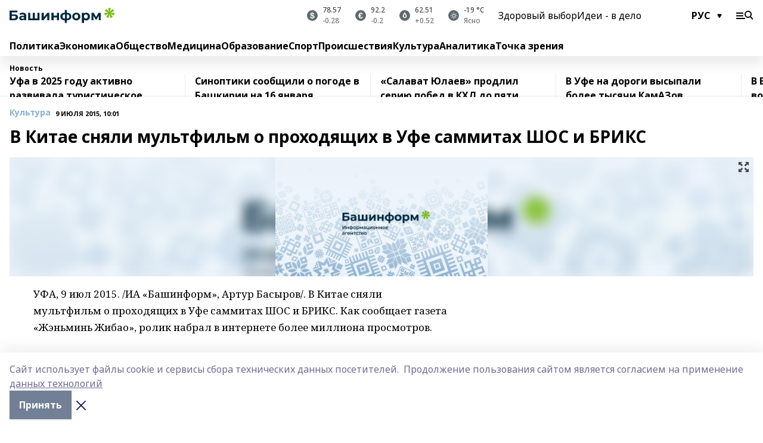

--- FILE ---
content_type: text/html; charset=utf-8
request_url: https://www.bashinform.ru/news/culture/2015-07-09/v-kitae-snyali-multfilm-o-prohodyaschih-v-ufe-sammitah-shos-i-briks-2241969
body_size: 141942
content:
<!doctype html>
<html data-n-head-ssr lang="ru" data-n-head="%7B%22lang%22:%7B%22ssr%22:%22ru%22%7D%7D">
  <head>
    <title>В Китае сняли мультфильм о проходящих в Уфе саммитах ШОС и БРИКС</title><meta data-n-head="ssr" data-hid="google" name="google" content="notranslate"><meta data-n-head="ssr" data-hid="charset" charset="utf-8"><meta data-n-head="ssr" name="viewport" content="width=1300"><meta data-n-head="ssr" data-hid="og:url" property="og:url" content="https://www.bashinform.ru/news/culture/2015-07-09/v-kitae-snyali-multfilm-o-prohodyaschih-v-ufe-sammitah-shos-i-briks-2241969"><meta data-n-head="ssr" data-hid="og:type" property="og:type" content="article"><meta data-n-head="ssr" name="yandex-verification" content="ca58c9dd15dea0f3"><meta data-n-head="ssr" name="zen-verification" content="d6MJZIcZfvx5x8MI1ahrE91viUYqoHpPg4n6TlZx5aKVNzirodGtfLAD1MXIf7uT"><meta data-n-head="ssr" name="google-site-verification" content="aophjRo3SvSS_JveRtLG6t2WU9eBvkgT7cvpQiKwKgQ"><meta data-n-head="ssr" data-hid="og:title" property="og:title" content="В Китае сняли мультфильм о проходящих в Уфе саммитах ШОС и БРИКС"><meta data-n-head="ssr" data-hid="og:description" property="og:description" content="В Китае сняли мультфильм о проходящих в Уфе саммитах ШОС и БРИКС"><meta data-n-head="ssr" data-hid="keywords" name="keywords" content="саммиты, шос и брикс"><meta data-n-head="ssr" data-hid="description" name="description" content="В Китае сняли мультфильм о проходящих в Уфе саммитах ШОС и БРИКС"><meta data-n-head="ssr" data-hid="og:image" property="og:image" content="https://api.bashinform.ru/attachments/947b13c112581cf24b35535475cc9281398c3780/store/crop/0/0/1599/899/1599/899/0/cc27524325388c9097f2b68b5c3d29123dfc1e1410b034fc6c05ce104df9/placeholder_image_bashinform.jpeg"><link data-n-head="ssr" rel="icon" href="https://api.bashinform.ru/attachments/00d011a4fcd6f83754eee2e1d97ea0a4e1ac3280/store/5e2dfad69d32f24b4dbaec4002fa928d33ba30d5f73d5cbc6d431b4c7a0e/favicon+%285%29.ico"><link data-n-head="ssr" rel="canonical" href="https://www.bashinform.ru/news/culture/2015-07-09/v-kitae-snyali-multfilm-o-prohodyaschih-v-ufe-sammitah-shos-i-briks-2241969"><link data-n-head="ssr" rel="preconnect" href="https://fonts.googleapis.com"><link data-n-head="ssr" rel="stylesheet" href="/fonts/noto-sans/index.css"><link data-n-head="ssr" rel="stylesheet" href="https://fonts.googleapis.com/css2?family=Noto+Serif:wght@400;700&amp;display=swap"><link data-n-head="ssr" rel="stylesheet" href="https://fonts.googleapis.com/css2?family=Inter:wght@400;600;700;900&amp;display=swap"><link data-n-head="ssr" rel="stylesheet" href="https://fonts.googleapis.com/css2?family=Montserrat:wght@400;700&amp;display=swap"><link data-n-head="ssr" rel="stylesheet" href="https://fonts.googleapis.com/css2?family=Pacifico&amp;display=swap"><style data-n-head="ssr">:root { --active-color: #8bb1d4; }</style><script data-n-head="ssr" src="https://yastatic.net/pcode/adfox/loader.js" crossorigin="anonymous"></script><script data-n-head="ssr" src="https://vk.com/js/api/openapi.js" async></script><script data-n-head="ssr" src="https://widget.sparrow.ru/js/embed.js" async></script><script data-n-head="ssr" src="https://yandex.ru/ads/system/header-bidding.js" async></script><script data-n-head="ssr" src="https://ads.digitalcaramel.com/js/bashinform.ru.js" type="text/javascript"></script><script data-n-head="ssr">window.yaContextCb = window.yaContextCb || []</script><script data-n-head="ssr" src="https://yandex.ru/ads/system/context.js" async></script><script data-n-head="ssr" type="application/ld+json">{
            "@context": "https://schema.org",
            "@type": "NewsArticle",
            "mainEntityOfPage": {
              "@type": "WebPage",
              "@id": "https://www.bashinform.ru/news/culture/2015-07-09/v-kitae-snyali-multfilm-o-prohodyaschih-v-ufe-sammitah-shos-i-briks-2241969"
            },
            "headline" : "В Китае сняли мультфильм о проходящих в Уфе саммитах ШОС и БРИКС",
            "image": [
              "https://api.bashinform.ru/attachments/947b13c112581cf24b35535475cc9281398c3780/store/crop/0/0/1599/899/1599/899/0/cc27524325388c9097f2b68b5c3d29123dfc1e1410b034fc6c05ce104df9/placeholder_image_bashinform.jpeg"
            ],
            "datePublished": "2015-07-09T10:01:57.000+05:00",
            "author": [],
            "publisher": {
              "@type": "Organization",
              "name": "Башинформ.рф",
              "logo": {
                "@type": "ImageObject",
                "url": "https://api.bashinform.ru/attachments/d98d4d870c74585f57c4f553055a9f49097921bc/store/7c5dc86771304bdd9c3093d87d5823f85294017c8f12d0e862a7e04b5e82/logo.svg"
              }
            },
            "description": ""
          }</script><link rel="preload" href="/_nuxt/5983590.js" as="script"><link rel="preload" href="/_nuxt/622ad3e.js" as="script"><link rel="preload" href="/_nuxt/2d6589f.js" as="script"><link rel="preload" href="/_nuxt/f66edd5.js" as="script"><link rel="preload" href="/_nuxt/4d6fd91.js" as="script"><link rel="preload" href="/_nuxt/188fbe9.js" as="script"><link rel="preload" href="/_nuxt/efb71f6.js" as="script"><link rel="preload" href="/_nuxt/9080912.js" as="script"><link rel="preload" href="/_nuxt/634622f.js" as="script"><link rel="preload" href="/_nuxt/849d037.js" as="script"><link rel="preload" href="/_nuxt/71b5a4e.js" as="script"><style data-vue-ssr-id="02097838:0 0211d3d2:0 7e56e4e3:0 78c231fa:0 2b202313:0 3ba5510c:0 4d1b8c1e:0 285ffec4:0 4627bcb0:0 01f9c408:0 f11faff8:0 01b9542b:0 74a8f3db:0 fd82e6f0:0 69552a97:0 2bc4b7f8:0 77d4baa4:0 6f94af7f:0 0a7c8cf7:0 67baf181:0 a473ccf0:0 09dee295:0 36448f52:0 3eb3f9ae:0 0684d134:0 7eba589d:0 6ec1390e:0 689e6882:0 44e53ad8:0 06633194:0 2b9a519e:0">.fade-enter,.fade-leave-to{opacity:0}.fade-enter-active,.fade-leave-active{transition:opacity .2s ease}.fade-up-enter-active,.fade-up-leave-active{transition:all .35s}.fade-up-enter,.fade-up-leave-to{opacity:0;transform:translateY(-20px)}.rubric-date{display:flex;align-items:flex-end;margin-bottom:1rem}.cm-rubric{font-weight:700;font-size:14px;margin-right:.5rem;color:var(--active-color)}.cm-date{font-size:11px;text-transform:uppercase;font-weight:700}.cm-story{font-weight:700;font-size:14px;margin-left:.5rem;margin-right:.5rem;color:var(--active-color)}.serif-text{font-family:Noto Serif,serif;line-height:1.65;font-size:17px}.bg-img{background-size:cover;background-position:50%;height:0;position:relative;background-color:#e2e2e2;padding-bottom:56%;>img{position:absolute;left:0;top:0;width:100%;height:100%;-o-object-fit:cover;object-fit:cover;-o-object-position:center;object-position:center}}.btn{--text-opacity:1;color:#fff;color:rgba(255,255,255,var(--text-opacity));text-align:center;padding-top:1.5rem;padding-bottom:1.5rem;font-weight:700;cursor:pointer;margin-top:2rem;border-radius:8px;font-size:20px;background:var(--active-color)}.checkbox{border-radius:.5rem;border-width:1px;margin-right:1.25rem;cursor:pointer;border-color:#e9e9eb;width:32px;height:32px}.checkbox.__active{background:var(--active-color) 50% no-repeat url([data-uri]);border-color:var(--active-color)}.h1{margin-top:1rem;margin-bottom:1.5rem;font-weight:700;line-height:1.07;font-size:32px}.all-matters{text-align:center;cursor:pointer;padding-top:1.5rem;padding-bottom:1.5rem;font-weight:700;margin-bottom:2rem;border-radius:8px;background:#f5f5f5;font-size:20px}.all-matters.__small{padding-top:.75rem;padding-bottom:.75rem;margin-top:1.5rem;font-size:14px;border-radius:4px}[data-desktop]{.rubric-date{margin-bottom:1.25rem}.h1{font-size:46px;margin-top:1.5rem;margin-bottom:1.5rem}section.cols{display:grid;margin-left:58px;grid-gap:16px;grid-template-columns:816px 42px 300px}section.list-cols{display:grid;grid-gap:40px;grid-template-columns:1fr 300px}.matter-grid{display:flex;flex-wrap:wrap;margin-right:-16px}.top-sticky{position:-webkit-sticky;position:sticky;top:48px}.top-sticky.local{top:56px}.top-sticky.ig{top:86px}.top-sticky-matter{position:-webkit-sticky;position:sticky;z-index:1;top:102px}.top-sticky-matter.local{top:110px}.top-sticky-matter.ig{top:140px}}.search-form{display:flex;border-bottom-width:1px;--border-opacity:1;border-color:#fff;border-color:rgba(255,255,255,var(--border-opacity));padding-bottom:.75rem;justify-content:space-between;align-items:center;--text-opacity:1;color:#fff;color:rgba(255,255,255,var(--text-opacity));.reset{cursor:pointer;opacity:.5;display:block}input{background-color:transparent;border-style:none;--text-opacity:1;color:#fff;color:rgba(255,255,255,var(--text-opacity));outline:2px solid transparent;outline-offset:2px;width:66.666667%;font-size:20px}input::-moz-placeholder{color:hsla(0,0%,100%,.18824)}input:-ms-input-placeholder{color:hsla(0,0%,100%,.18824)}input::placeholder{color:hsla(0,0%,100%,.18824)}}[data-desktop] .search-form{width:820px;button{border-radius:.25rem;font-weight:700;padding:.5rem 1.5rem;cursor:pointer;--text-opacity:1;color:#fff;color:rgba(255,255,255,var(--text-opacity));font-size:22px;background:var(--active-color)}input{font-size:28px}.reset{margin-right:2rem;margin-left:auto}}html.locked{overflow:hidden}html{body{letter-spacing:-.03em;font-family:Noto Sans,sans-serif;line-height:1.19;font-size:14px}ol,ul{margin-left:2rem;margin-bottom:1rem;li{margin-bottom:.5rem}}ol{list-style-type:decimal}ul{list-style-type:disc}a{cursor:pointer;color:inherit}iframe,img,object,video{max-width:100%}}.container{padding-left:16px;padding-right:16px}[data-desktop]{min-width:1250px;.container{margin-left:auto;margin-right:auto;padding-left:0;padding-right:0;width:1250px}}
/*! normalize.css v8.0.1 | MIT License | github.com/necolas/normalize.css */html{line-height:1.15;-webkit-text-size-adjust:100%}body{margin:0}main{display:block}h1{font-size:2em;margin:.67em 0}hr{box-sizing:content-box;height:0;overflow:visible}pre{font-family:monospace,monospace;font-size:1em}a{background-color:transparent}abbr[title]{border-bottom:none;text-decoration:underline;-webkit-text-decoration:underline dotted;text-decoration:underline dotted}b,strong{font-weight:bolder}code,kbd,samp{font-family:monospace,monospace;font-size:1em}small{font-size:80%}sub,sup{font-size:75%;line-height:0;position:relative;vertical-align:baseline}sub{bottom:-.25em}sup{top:-.5em}img{border-style:none}button,input,optgroup,select,textarea{font-family:inherit;font-size:100%;line-height:1.15;margin:0}button,input{overflow:visible}button,select{text-transform:none}[type=button],[type=reset],[type=submit],button{-webkit-appearance:button}[type=button]::-moz-focus-inner,[type=reset]::-moz-focus-inner,[type=submit]::-moz-focus-inner,button::-moz-focus-inner{border-style:none;padding:0}[type=button]:-moz-focusring,[type=reset]:-moz-focusring,[type=submit]:-moz-focusring,button:-moz-focusring{outline:1px dotted ButtonText}fieldset{padding:.35em .75em .625em}legend{box-sizing:border-box;color:inherit;display:table;max-width:100%;padding:0;white-space:normal}progress{vertical-align:baseline}textarea{overflow:auto}[type=checkbox],[type=radio]{box-sizing:border-box;padding:0}[type=number]::-webkit-inner-spin-button,[type=number]::-webkit-outer-spin-button{height:auto}[type=search]{-webkit-appearance:textfield;outline-offset:-2px}[type=search]::-webkit-search-decoration{-webkit-appearance:none}::-webkit-file-upload-button{-webkit-appearance:button;font:inherit}details{display:block}summary{display:list-item}[hidden],template{display:none}blockquote,dd,dl,figure,h1,h2,h3,h4,h5,h6,hr,p,pre{margin:0}button{background-color:transparent;background-image:none}button:focus{outline:1px dotted;outline:5px auto -webkit-focus-ring-color}fieldset,ol,ul{margin:0;padding:0}ol,ul{list-style:none}html{font-family:Noto Sans,sans-serif;line-height:1.5}*,:after,:before{box-sizing:border-box;border:0 solid #e2e8f0}hr{border-top-width:1px}img{border-style:solid}textarea{resize:vertical}input::-moz-placeholder,textarea::-moz-placeholder{color:#a0aec0}input:-ms-input-placeholder,textarea:-ms-input-placeholder{color:#a0aec0}input::placeholder,textarea::placeholder{color:#a0aec0}[role=button],button{cursor:pointer}table{border-collapse:collapse}h1,h2,h3,h4,h5,h6{font-size:inherit;font-weight:inherit}a{color:inherit;text-decoration:inherit}button,input,optgroup,select,textarea{padding:0;line-height:inherit;color:inherit}code,kbd,pre,samp{font-family:Menlo,Monaco,Consolas,"Liberation Mono","Courier New",monospace}audio,canvas,embed,iframe,img,object,svg,video{display:block;vertical-align:middle}img,video{max-width:100%;height:auto}.appearance-none{-webkit-appearance:none;-moz-appearance:none;appearance:none}.bg-transparent{background-color:transparent}.bg-black{--bg-opacity:1;background-color:#000;background-color:rgba(0,0,0,var(--bg-opacity))}.bg-white{--bg-opacity:1;background-color:#fff;background-color:rgba(255,255,255,var(--bg-opacity))}.bg-gray-200{--bg-opacity:1;background-color:#edf2f7;background-color:rgba(237,242,247,var(--bg-opacity))}.bg-center{background-position:50%}.bg-top{background-position:top}.bg-no-repeat{background-repeat:no-repeat}.bg-cover{background-size:cover}.bg-contain{background-size:contain}.border-collapse{border-collapse:collapse}.border-black{--border-opacity:1;border-color:#000;border-color:rgba(0,0,0,var(--border-opacity))}.border-blue-400{--border-opacity:1;border-color:#63b3ed;border-color:rgba(99,179,237,var(--border-opacity))}.rounded{border-radius:.25rem}.rounded-lg{border-radius:.5rem}.rounded-full{border-radius:9999px}.border-none{border-style:none}.border-2{border-width:2px}.border-4{border-width:4px}.border{border-width:1px}.border-t-0{border-top-width:0}.border-t{border-top-width:1px}.border-b{border-bottom-width:1px}.cursor-pointer{cursor:pointer}.block{display:block}.inline-block{display:inline-block}.flex{display:flex}.table{display:table}.grid{display:grid}.hidden{display:none}.flex-col{flex-direction:column}.flex-wrap{flex-wrap:wrap}.flex-no-wrap{flex-wrap:nowrap}.items-center{align-items:center}.justify-center{justify-content:center}.justify-between{justify-content:space-between}.flex-grow-0{flex-grow:0}.flex-shrink-0{flex-shrink:0}.order-first{order:-9999}.order-last{order:9999}.font-sans{font-family:Noto Sans,sans-serif}.font-serif{font-family:Noto Serif,serif}.font-medium{font-weight:500}.font-semibold{font-weight:600}.font-bold{font-weight:700}.h-6{height:1.5rem}.h-12{height:3rem}.h-auto{height:auto}.h-full{height:100%}.text-xs{font-size:11px}.text-sm{font-size:12px}.text-base{font-size:14px}.text-lg{font-size:16px}.text-xl{font-size:18px}.text-2xl{font-size:21px}.text-3xl{font-size:30px}.text-4xl{font-size:46px}.leading-6{line-height:1.5rem}.leading-none{line-height:1}.leading-tight{line-height:1.07}.leading-snug{line-height:1.125}.m-0{margin:0}.my-0{margin-top:0;margin-bottom:0}.mx-0{margin-left:0;margin-right:0}.mx-2{margin-left:.5rem;margin-right:.5rem}.my-4{margin-top:1rem;margin-bottom:1rem}.mx-4{margin-left:1rem;margin-right:1rem}.my-5{margin-top:1.25rem;margin-bottom:1.25rem}.mx-5{margin-left:1.25rem;margin-right:1.25rem}.my-6{margin-top:1.5rem;margin-bottom:1.5rem}.my-8{margin-top:2rem;margin-bottom:2rem}.mx-auto{margin-left:auto;margin-right:auto}.-mx-3{margin-left:-.75rem;margin-right:-.75rem}.-my-4{margin-top:-1rem;margin-bottom:-1rem}.mt-0{margin-top:0}.mr-0{margin-right:0}.mb-0{margin-bottom:0}.ml-0{margin-left:0}.mt-1{margin-top:.25rem}.mr-1{margin-right:.25rem}.mb-1{margin-bottom:.25rem}.ml-1{margin-left:.25rem}.mt-2{margin-top:.5rem}.mr-2{margin-right:.5rem}.mb-2{margin-bottom:.5rem}.ml-2{margin-left:.5rem}.mt-3{margin-top:.75rem}.mr-3{margin-right:.75rem}.mb-3{margin-bottom:.75rem}.mt-4{margin-top:1rem}.mr-4{margin-right:1rem}.mb-4{margin-bottom:1rem}.ml-4{margin-left:1rem}.mt-5{margin-top:1.25rem}.mr-5{margin-right:1.25rem}.mb-5{margin-bottom:1.25rem}.mt-6{margin-top:1.5rem}.mr-6{margin-right:1.5rem}.mb-6{margin-bottom:1.5rem}.mt-8{margin-top:2rem}.mr-8{margin-right:2rem}.mb-8{margin-bottom:2rem}.ml-8{margin-left:2rem}.mt-10{margin-top:2.5rem}.ml-10{margin-left:2.5rem}.mt-12{margin-top:3rem}.mb-12{margin-bottom:3rem}.mt-16{margin-top:4rem}.mb-16{margin-bottom:4rem}.mr-20{margin-right:5rem}.mr-auto{margin-right:auto}.ml-auto{margin-left:auto}.-mt-2{margin-top:-.5rem}.max-w-none{max-width:none}.max-w-full{max-width:100%}.object-contain{-o-object-fit:contain;object-fit:contain}.object-cover{-o-object-fit:cover;object-fit:cover}.object-center{-o-object-position:center;object-position:center}.opacity-0{opacity:0}.opacity-50{opacity:.5}.outline-none{outline:2px solid transparent;outline-offset:2px}.overflow-auto{overflow:auto}.overflow-hidden{overflow:hidden}.overflow-visible{overflow:visible}.p-0{padding:0}.p-2{padding:.5rem}.p-3{padding:.75rem}.p-4{padding:1rem}.p-8{padding:2rem}.px-0{padding-left:0;padding-right:0}.py-1{padding-top:.25rem;padding-bottom:.25rem}.px-1{padding-left:.25rem;padding-right:.25rem}.py-2{padding-top:.5rem;padding-bottom:.5rem}.px-2{padding-left:.5rem;padding-right:.5rem}.py-3{padding-top:.75rem;padding-bottom:.75rem}.px-3{padding-left:.75rem;padding-right:.75rem}.py-4{padding-top:1rem;padding-bottom:1rem}.px-4{padding-left:1rem;padding-right:1rem}.px-5{padding-left:1.25rem;padding-right:1.25rem}.px-6{padding-left:1.5rem;padding-right:1.5rem}.py-8{padding-top:2rem;padding-bottom:2rem}.py-10{padding-top:2.5rem;padding-bottom:2.5rem}.pt-0{padding-top:0}.pr-0{padding-right:0}.pb-0{padding-bottom:0}.pt-1{padding-top:.25rem}.pt-2{padding-top:.5rem}.pb-2{padding-bottom:.5rem}.pl-2{padding-left:.5rem}.pt-3{padding-top:.75rem}.pb-3{padding-bottom:.75rem}.pt-4{padding-top:1rem}.pr-4{padding-right:1rem}.pb-4{padding-bottom:1rem}.pl-4{padding-left:1rem}.pt-5{padding-top:1.25rem}.pr-5{padding-right:1.25rem}.pb-5{padding-bottom:1.25rem}.pl-5{padding-left:1.25rem}.pt-6{padding-top:1.5rem}.pb-6{padding-bottom:1.5rem}.pl-6{padding-left:1.5rem}.pt-8{padding-top:2rem}.pb-8{padding-bottom:2rem}.pr-10{padding-right:2.5rem}.pb-12{padding-bottom:3rem}.pl-12{padding-left:3rem}.pb-16{padding-bottom:4rem}.pointer-events-none{pointer-events:none}.fixed{position:fixed}.absolute{position:absolute}.relative{position:relative}.sticky{position:-webkit-sticky;position:sticky}.top-0{top:0}.right-0{right:0}.bottom-0{bottom:0}.left-0{left:0}.left-auto{left:auto}.shadow{box-shadow:0 1px 3px 0 rgba(0,0,0,.1),0 1px 2px 0 rgba(0,0,0,.06)}.shadow-none{box-shadow:none}.text-center{text-align:center}.text-right{text-align:right}.text-transparent{color:transparent}.text-black{--text-opacity:1;color:#000;color:rgba(0,0,0,var(--text-opacity))}.text-white{--text-opacity:1;color:#fff;color:rgba(255,255,255,var(--text-opacity))}.text-gray-600{--text-opacity:1;color:#718096;color:rgba(113,128,150,var(--text-opacity))}.text-gray-700{--text-opacity:1;color:#4a5568;color:rgba(74,85,104,var(--text-opacity))}.uppercase{text-transform:uppercase}.underline{text-decoration:underline}.tracking-tight{letter-spacing:-.05em}.select-none{-webkit-user-select:none;-moz-user-select:none;-ms-user-select:none;user-select:none}.select-all{-webkit-user-select:all;-moz-user-select:all;-ms-user-select:all;user-select:all}.visible{visibility:visible}.invisible{visibility:hidden}.whitespace-no-wrap{white-space:nowrap}.w-auto{width:auto}.w-1\/3{width:33.333333%}.w-full{width:100%}.z-20{z-index:20}.z-50{z-index:50}.gap-1{grid-gap:.25rem;gap:.25rem}.gap-2{grid-gap:.5rem;gap:.5rem}.gap-3{grid-gap:.75rem;gap:.75rem}.gap-4{grid-gap:1rem;gap:1rem}.gap-5{grid-gap:1.25rem;gap:1.25rem}.gap-6{grid-gap:1.5rem;gap:1.5rem}.gap-8{grid-gap:2rem;gap:2rem}.gap-10{grid-gap:2.5rem;gap:2.5rem}.grid-cols-1{grid-template-columns:repeat(1,minmax(0,1fr))}.grid-cols-2{grid-template-columns:repeat(2,minmax(0,1fr))}.grid-cols-3{grid-template-columns:repeat(3,minmax(0,1fr))}.grid-cols-4{grid-template-columns:repeat(4,minmax(0,1fr))}.grid-cols-5{grid-template-columns:repeat(5,minmax(0,1fr))}.transform{--transform-translate-x:0;--transform-translate-y:0;--transform-rotate:0;--transform-skew-x:0;--transform-skew-y:0;--transform-scale-x:1;--transform-scale-y:1;transform:translateX(var(--transform-translate-x)) translateY(var(--transform-translate-y)) rotate(var(--transform-rotate)) skewX(var(--transform-skew-x)) skewY(var(--transform-skew-y)) scaleX(var(--transform-scale-x)) scaleY(var(--transform-scale-y))}.transition-all{transition-property:all}.transition{transition-property:background-color,border-color,color,fill,stroke,opacity,box-shadow,transform}@-webkit-keyframes spin{to{transform:rotate(1turn)}}@keyframes spin{to{transform:rotate(1turn)}}@-webkit-keyframes ping{75%,to{transform:scale(2);opacity:0}}@keyframes ping{75%,to{transform:scale(2);opacity:0}}@-webkit-keyframes pulse{50%{opacity:.5}}@keyframes pulse{50%{opacity:.5}}@-webkit-keyframes bounce{0%,to{transform:translateY(-25%);-webkit-animation-timing-function:cubic-bezier(.8,0,1,1);animation-timing-function:cubic-bezier(.8,0,1,1)}50%{transform:none;-webkit-animation-timing-function:cubic-bezier(0,0,.2,1);animation-timing-function:cubic-bezier(0,0,.2,1)}}@keyframes bounce{0%,to{transform:translateY(-25%);-webkit-animation-timing-function:cubic-bezier(.8,0,1,1);animation-timing-function:cubic-bezier(.8,0,1,1)}50%{transform:none;-webkit-animation-timing-function:cubic-bezier(0,0,.2,1);animation-timing-function:cubic-bezier(0,0,.2,1)}}
.nuxt-progress{position:fixed;top:0;left:0;right:0;height:2px;width:0;opacity:1;transition:width .1s,opacity .4s;background-color:var(--active-color);z-index:999999}.nuxt-progress.nuxt-progress-notransition{transition:none}.nuxt-progress-failed{background-color:red}
.page_1iNBq{position:relative;min-height:65vh}[data-desktop]{.topBanner_Im5IM{margin-left:auto;margin-right:auto;width:1256px}}
.bnr_2VvRX{margin-left:auto;margin-right:auto;width:300px}.bnr_2VvRX:not(:empty){margin-bottom:1rem}.bnrContainer_1ho9N.mb-0 .bnr_2VvRX{margin-bottom:0}[data-desktop]{.bnr_2VvRX{width:auto;margin-left:0;margin-right:0}}
.topline-container[data-v-7682f57c]{position:-webkit-sticky;position:sticky;top:0;z-index:10}.bottom-menu[data-v-7682f57c]{--bg-opacity:1;background-color:#fff;background-color:rgba(255,255,255,var(--bg-opacity));height:45px;box-shadow:0 15px 20px rgba(0,0,0,.08)}.bottom-menu.__dark[data-v-7682f57c]{--bg-opacity:1;background-color:#000;background-color:rgba(0,0,0,var(--bg-opacity));.bottom-menu-link{--text-opacity:1;color:#fff;color:rgba(255,255,255,var(--text-opacity))}.bottom-menu-link:hover{color:var(--active-color)}}.bottom-menu-links[data-v-7682f57c]{display:flex;overflow:auto;grid-gap:1rem;gap:1rem;padding-top:1rem;padding-bottom:1rem;scrollbar-width:none}.bottom-menu-links[data-v-7682f57c]::-webkit-scrollbar{display:none}.bottom-menu-link[data-v-7682f57c]{white-space:nowrap;font-weight:700}.bottom-menu-link[data-v-7682f57c]:hover{color:var(--active-color)}
.topline_3oryG{--bg-opacity:1;background-color:#fff;background-color:rgba(255,255,255,var(--bg-opacity));padding-top:.5rem;padding-bottom:.5rem;box-shadow:0 15px 20px rgba(0,0,0,.08);height:49px;z-index:1}.topline_3oryG.__dark_7Q9sS{--bg-opacity:1;background-color:#000;background-color:rgba(0,0,0,var(--bg-opacity))}[data-desktop]{.topline_3oryG{height:42px}}
.topline-content_3mZdm .lang_3UlnI{--text-opacity:1;color:#000;color:rgba(0,0,0,var(--text-opacity))}.topline-content_3mZdm.__dark_3Eyw2{.menu-trigger_2vHgg{--bg-opacity:1;background-color:#fff;background-color:rgba(255,255,255,var(--bg-opacity))}.lang_3UlnI{--text-opacity:1;color:#fff;color:rgba(255,255,255,var(--text-opacity));background-image:url([data-uri])}.mobile-slogan_2KqDP .slogan_1y6dY{--bg-opacity:1;background-color:#000;background-color:rgba(0,0,0,var(--bg-opacity))}.desktop-slogan_g0Qy1,.mobile-slogan_2KqDP .slogan_1y6dY{--text-opacity:1;color:#718096;color:rgba(113,128,150,var(--text-opacity))}}.wrapper_2CltC{display:flex;align-items:center;justify-content:center}.logo_2-8Nd{margin-right:auto;img{width:176px;height:21px;-o-object-fit:contain;object-fit:contain;-o-object-position:left;object-position:left}}.lang_3UlnI{margin-left:auto;margin-right:1.25rem;padding-right:1rem;padding-left:.5rem;cursor:pointer;display:flex;align-items:center;font-weight:700;-webkit-appearance:none;-moz-appearance:none;appearance:none;outline:2px solid transparent;outline-offset:2px;text-transform:uppercase;background:no-repeat url([data-uri]) calc(100% - 3px) 50%}.menu-trigger_2vHgg{cursor:pointer;--bg-opacity:1;background-color:#000;background-color:rgba(0,0,0,var(--bg-opacity));width:30px;height:24px;-webkit-mask:no-repeat url(/_nuxt/img/menu.cffb7c4.svg) center;mask:no-repeat url(/_nuxt/img/menu.cffb7c4.svg) center}.menu-trigger_2vHgg.__cross_2uX-G{-webkit-mask-image:url([data-uri]);mask-image:url([data-uri])}.mobile-slogan_2KqDP{position:relative;.slogan_1y6dY{font-weight:700;--bg-opacity:1;background-color:#fff;background-color:rgba(255,255,255,var(--bg-opacity));display:inline-block;padding-left:.25rem;padding-right:.25rem;position:relative;--text-opacity:1;color:#000;color:rgba(0,0,0,var(--text-opacity));text-transform:uppercase;font-size:10px;margin-left:30px}.line_1yLQW{position:absolute;width:100%;left:0;border-bottom:1px solid #95a3ab;top:8px;color:#5e6a70}}[data-desktop]{.logo_2-8Nd{margin-right:.75rem}.desktop-slogan_g0Qy1{margin-right:auto;font-weight:700;font-size:11px;text-transform:uppercase;color:#5e6a70}.topline-item_1tx8z{font-weight:700;margin-left:1.5rem}.topline-item_1tx8z,.topline-item_1tx8z.blue_3yIQz,.topline-item_1tx8z.red_3O_4Y{--text-opacity:1;color:#fff;color:rgba(255,255,255,var(--text-opacity))}.topline-item_1tx8z.blue_3yIQz,.topline-item_1tx8z.red_3O_4Y{padding-left:.75rem;padding-right:.75rem;margin-top:-1rem;margin-bottom:-1rem;margin-left:0;padding-top:13px;padding-bottom:13px;background:#8bb1d4}.topline-item_1tx8z.red_3O_4Y{background:#c23030}.topline-item_1tx8z.default_1igax{color:var(--active-color)}.lang_3UlnI{margin-right:1.5rem}}
.quotes[data-v-1aca8b04]{justify-content:center}.quote[data-v-1aca8b04],.quotes[data-v-1aca8b04]{display:flex;align-items:center}.quote[data-v-1aca8b04]{margin-right:1.5rem}.quote[data-v-1aca8b04]:last-child{margin-right:0}.icon[data-v-1aca8b04]{position:relative;background:#5e6a70;width:18px;height:18px}.icon[data-v-1aca8b04],.icon[data-v-1aca8b04]:after{border-radius:9999px}.icon[data-v-1aca8b04]:after{position:absolute;left:0;top:0;width:100%;height:100%;background-position:50%;background-repeat:no-repeat;background-image:url(/_nuxt/img/usd.8776cb5.svg);content:""}.icon.EUR[data-v-1aca8b04]:after{background-image:url(/_nuxt/img/eur.7388f81.svg)}.icon.BRO[data-v-1aca8b04]:after{background-image:url([data-uri])}.icon.clear[data-v-1aca8b04]:after{background-image:url(/_nuxt/img/clear.504a39c.svg);background-size:11px}.icon.clouds[data-v-1aca8b04]:after{background-image:url(/_nuxt/img/clouds.35bb1b1.svg);background-size:11px}.icon.few_clouds[data-v-1aca8b04]:after{background-image:url(/_nuxt/img/few_clouds.849e8ce.svg);background-size:11px}.icon.rain[data-v-1aca8b04]:after{background-image:url(/_nuxt/img/rain.fa221cc.svg);background-size:11px}.icon.snow[data-v-1aca8b04]:after{background-image:url(/_nuxt/img/snow.3971728.svg);background-size:11px}.icon.thunderstorm_w_rain[data-v-1aca8b04]:after{background-image:url(/_nuxt/img/thunderstorm_w_rain.f4f5bf2.svg);background-size:11px}.icon.thunderstorm[data-v-1aca8b04]:after{background-image:url(/_nuxt/img/thunderstorm.bbf00c1.svg);background-size:11px}.text[data-v-1aca8b04]{font-size:12px;font-weight:500;margin-left:.5rem;color:#4c4c4c}.diff[data-v-1aca8b04]{opacity:.75}.__local[data-v-1aca8b04]{.icon{background:var(--active-color)}.text{color:var(--active-color)}}.__dark[data-v-1aca8b04]{.icon{background:#4c4c4c}.quote .text{--text-opacity:1;color:#fff;color:rgba(255,255,255,var(--text-opacity))}}
.block_35WEi{position:-webkit-sticky;position:sticky;left:0;width:100%;padding-top:.75rem;padding-bottom:.75rem;--bg-opacity:1;background-color:#fff;background-color:rgba(255,255,255,var(--bg-opacity));--text-opacity:1;color:#000;color:rgba(0,0,0,var(--text-opacity));height:68px;z-index:8;border-bottom:1px solid rgba(0,0,0,.08235)}.block_35WEi.invisible_3bwn4{visibility:hidden}.block_35WEi.local_2u9p8,.block_35WEi.local_ext_2mSQw{top:40px}.block_35WEi.local_2u9p8.has_bottom_items_u0rcZ,.block_35WEi.local_ext_2mSQw.has_bottom_items_u0rcZ{top:85px}.block_35WEi.ig_3ld7e{top:50px}.block_35WEi.ig_3ld7e.has_bottom_items_u0rcZ{top:95px}.block_35WEi.bi_3BhQ1,.block_35WEi.bi_ext_1Yp6j{top:49px}.block_35WEi.bi_3BhQ1.has_bottom_items_u0rcZ,.block_35WEi.bi_ext_1Yp6j.has_bottom_items_u0rcZ{top:94px}.block_35WEi.red_wPGsU{background:#fdf3f3;.blockTitle_1BF2P{color:#d65a47}}.block_35WEi.blue_2AJX7{background:#e6ecf2;.blockTitle_1BF2P{color:#8bb1d4}}.block_35WEi{.loading_1RKbb{height:1.5rem;margin:0 auto}}.blockTitle_1BF2P{font-weight:700;font-size:12px;margin-bottom:.25rem;display:inline-block;overflow:hidden;max-height:1.2em;display:-webkit-box;-webkit-line-clamp:1;-webkit-box-orient:vertical;text-overflow:ellipsis}.items_2XU71{display:flex;overflow:auto;margin-left:-16px;margin-right:-16px;padding-left:16px;padding-right:16px}.items_2XU71::-webkit-scrollbar{display:none}.item_KFfAv{flex-shrink:0;flex-grow:0;padding-right:1rem;margin-right:1rem;font-weight:700;overflow:hidden;width:295px;max-height:2.4em;border-right:1px solid rgba(0,0,0,.08235);display:-webkit-box;-webkit-line-clamp:2;-webkit-box-orient:vertical;text-overflow:ellipsis}.item_KFfAv:hover{opacity:.75}[data-desktop]{.block_35WEi{height:54px}.block_35WEi.local_2u9p8,.block_35WEi.local_ext_2mSQw{top:50px}.block_35WEi.local_2u9p8.has_bottom_items_u0rcZ,.block_35WEi.local_ext_2mSQw.has_bottom_items_u0rcZ{top:95px}.block_35WEi.ig_3ld7e{top:80px}.block_35WEi.ig_3ld7e.has_bottom_items_u0rcZ{top:125px}.block_35WEi.bi_3BhQ1,.block_35WEi.bi_ext_1Yp6j{top:42px}.block_35WEi.bi_3BhQ1.has_bottom_items_u0rcZ,.block_35WEi.bi_ext_1Yp6j.has_bottom_items_u0rcZ{top:87px}.block_35WEi.image_3yONs{.prev_1cQoq{background-image:url([data-uri])}.next_827zB{background-image:url([data-uri])}}.wrapper_TrcU4{display:grid;grid-template-columns:240px calc(100% - 320px)}.next_827zB,.prev_1cQoq{position:absolute;cursor:pointer;width:24px;height:24px;top:4px;left:210px;background:url([data-uri])}.next_827zB{left:auto;right:15px;background:url([data-uri])}.blockTitle_1BF2P{font-size:18px;padding-right:2.5rem;margin-right:0;max-height:2.4em;-webkit-line-clamp:2}.items_2XU71{margin-left:0;padding-left:0;-ms-scroll-snap-type:x mandatory;scroll-snap-type:x mandatory;scroll-behavior:smooth;scrollbar-width:none}.item_KFfAv,.items_2XU71{margin-right:0;padding-right:0}.item_KFfAv{padding-left:1.25rem;scroll-snap-align:start;width:310px;border-left:1px solid rgba(0,0,0,.08235);border-right:none}}
@-webkit-keyframes rotate-data-v-8cdd8c10{0%{transform:rotate(0)}to{transform:rotate(1turn)}}@keyframes rotate-data-v-8cdd8c10{0%{transform:rotate(0)}to{transform:rotate(1turn)}}.component[data-v-8cdd8c10]{height:3rem;margin-top:1.5rem;margin-bottom:1.5rem;display:flex;justify-content:center;align-items:center;span{height:100%;width:4rem;background:no-repeat url(/_nuxt/img/loading.dd38236.svg) 50%/contain;-webkit-animation:rotate-data-v-8cdd8c10 .8s infinite;animation:rotate-data-v-8cdd8c10 .8s infinite}}
.promo_ZrQsB{text-align:center;display:block;--text-opacity:1;color:#fff;color:rgba(255,255,255,var(--text-opacity));font-weight:500;font-size:16px;line-height:1;position:relative;z-index:1;background:#d65a47;padding:6px 20px}[data-desktop]{.promo_ZrQsB{margin-left:auto;margin-right:auto;font-size:18px;padding:12px 40px}}
.feedTriggerMobile_1uP3h{text-align:center;width:100%;left:0;bottom:0;padding:1rem;color:#000;color:rgba(0,0,0,var(--text-opacity));background:#e7e7e7;filter:drop-shadow(0 -10px 30px rgba(0,0,0,.4))}.feedTriggerMobile_1uP3h,[data-desktop] .feedTriggerDesktop_eR1zC{position:fixed;font-weight:700;--text-opacity:1;z-index:8}[data-desktop] .feedTriggerDesktop_eR1zC{color:#fff;color:rgba(255,255,255,var(--text-opacity));cursor:pointer;padding:1rem 1rem 1rem 1.5rem;display:flex;align-items:center;justify-content:space-between;width:auto;font-size:28px;right:20px;bottom:20px;line-height:.85;background:var(--active-color);.new_36fkO{--bg-opacity:1;background-color:#fff;background-color:rgba(255,255,255,var(--bg-opacity));font-size:18px;padding:.25rem .5rem;margin-left:1rem;color:var(--active-color)}}
.noindex_1PbKm{display:block}[data-desktop]{.rubricDate_XPC5P{margin-left:58px}.noindex_1PbKm,.pollContainer_25rgc{margin-left:40px}.noindex_1PbKm{width:700px}}
.h1_fQcc_{margin-top:0;margin-bottom:1rem;font-size:28px}.bigLead_37UJd{margin-bottom:1.25rem;font-size:20px}[data-desktop]{.h1_fQcc_{margin-bottom:1.25rem;margin-top:0;font-size:40px}.bigLead_37UJd{font-size:21px;margin-bottom:2rem}.smallLead_3mYo6{font-size:21px;font-weight:500}.leadImg_n0Xok{display:grid;grid-gap:2rem;gap:2rem;margin-bottom:2rem;grid-template-columns:repeat(2,minmax(0,1fr));margin-left:40px;width:700px}}
.partner[data-v-73e20f19]{margin-top:1rem;margin-bottom:1rem;color:rgba(0,0,0,.31373)}
.blurImgContainer_3_532{position:relative;overflow:hidden;--bg-opacity:1;background-color:#edf2f7;background-color:rgba(237,242,247,var(--bg-opacity));background-position:50%;background-repeat:no-repeat;display:flex;align-items:center;justify-content:center;aspect-ratio:16/9;background-image:url(/img/loading.svg)}.blurImgBlur_2fI8T{background-position:50%;background-size:cover;filter:blur(10px)}.blurImgBlur_2fI8T,.blurImgImg_ZaMSE{position:absolute;left:0;top:0;width:100%;height:100%}.blurImgImg_ZaMSE{-o-object-fit:contain;object-fit:contain;-o-object-position:center;object-position:center}.play_hPlPQ{background-size:contain;background-position:50%;background-repeat:no-repeat;position:relative;z-index:1;width:18%;min-width:30px;max-width:80px;aspect-ratio:1/1;background-image:url([data-uri])}[data-desktop]{.play_hPlPQ{min-width:35px}}
.fs-icon[data-v-2dcb0dcc]{position:absolute;cursor:pointer;right:0;top:0;transition-property:background-color,border-color,color,fill,stroke,opacity,box-shadow,transform;transition-duration:.3s;width:25px;height:25px;background:url(/_nuxt/img/fs.32f317e.svg) 0 100% no-repeat}
.photoText_slx0c{padding-top:.25rem;font-family:Noto Serif,serif;font-size:13px;a{color:var(--active-color)}}.author_1ZcJr{color:rgba(0,0,0,.50196);span{margin-right:.25rem}}[data-desktop]{.photoText_slx0c{padding-top:.75rem;font-size:12px;line-height:1}.author_1ZcJr{font-size:11px}}.photoText_slx0c.textWhite_m9vxt{--text-opacity:1;color:#fff;color:rgba(255,255,255,var(--text-opacity));.author_1ZcJr{--text-opacity:1;color:#fff;color:rgba(255,255,255,var(--text-opacity))}}
.block_1h4f8{margin-bottom:1.5rem}[data-desktop] .block_1h4f8{margin-bottom:2rem}
.paragraph[data-v-7a4bd814]{a{color:var(--active-color)}p{margin-bottom:1.5rem}ol,ul{margin-left:2rem;margin-bottom:1rem;li{margin-bottom:.5rem}}ol{list-style-type:decimal}ul{list-style-type:disc}.question{font-weight:700;font-size:21px;line-height:1.43}.answer:before,.question:before{content:"— "}h2,h3,h4{font-weight:700;margin-bottom:1.5rem;line-height:1.07;font-family:Noto Sans,sans-serif}h2{font-size:30px}h3{font-size:21px}h4{font-size:18px}blockquote{padding-top:1rem;padding-bottom:1rem;margin-bottom:1rem;font-weight:700;font-family:Noto Sans,sans-serif;border-top:6px solid var(--active-color);border-bottom:6px solid var(--active-color);font-size:19px;line-height:1.15}.table-wrapper{overflow:auto}table{border-collapse:collapse;margin-top:1rem;margin-bottom:1rem;min-width:100%;td{padding:.75rem .5rem;border-width:1px}p{margin:0}}}
[data-desktop] .widget_3r_DV{width:700px;margin-left:40px}
.tags_IxJz4{display:flex;flex-wrap:wrap;margin-top:2rem;margin-bottom:2rem;border-top-width:1px;border-bottom-width:1px;border-color:#dbddde;a,span{margin-top:1.5rem;margin-bottom:1.5rem;margin-right:1rem}a:hover{color:var(--active-color)}}[data-desktop]{.tags_IxJz4{a,span{margin-top:1rem;margin-bottom:1rem}}.tags_IxJz4:not(.__ml-0){margin-left:40px;width:700px}}
.readus_3o8ag{margin-bottom:1.5rem;font-weight:700;font-size:16px}.subscribeButton_2yILe{font-weight:700;--text-opacity:1;color:#fff;color:rgba(255,255,255,var(--text-opacity));text-align:center;letter-spacing:-.05em;background:var(--active-color);padding:0 8px 3px;border-radius:11px;font-size:15px;width:140px}.rTitle_ae5sX{margin-bottom:1rem;font-family:Noto Sans,sans-serif;font-weight:700;color:#202022;font-size:20px;font-style:normal;line-height:normal}.items_1vOtx{display:flex;flex-wrap:wrap;grid-gap:.75rem;gap:.75rem;max-width:360px}.items_1vOtx.regional_OHiaP{.socialIcon_1xwkP{width:calc(33% - 10px)}.socialIcon_1xwkP:first-child,.socialIcon_1xwkP:nth-child(2){width:calc(50% - 10px)}}.socialIcon_1xwkP{margin-bottom:.5rem;background-size:contain;background-repeat:no-repeat;flex-shrink:0;width:calc(50% - 10px);background-position:0;height:30px}.vkIcon_1J2rG{background-image:url(/_nuxt/img/vk.07bf3d5.svg)}.vkShortIcon_1XRTC{background-image:url(/_nuxt/img/vk-short.1e19426.svg)}.tgIcon_3Y6iI{background-image:url(/_nuxt/img/tg.bfb93b5.svg)}.zenIcon_1Vpt0{background-image:url(/_nuxt/img/zen.1c41c49.svg)}.okIcon_3Q4dv{background-image:url(/_nuxt/img/ok.de8d66c.svg)}.okShortIcon_12fSg{background-image:url(/_nuxt/img/ok-short.e0e3723.svg)}.maxIcon_3MreL{background-image:url(/_nuxt/img/max.da7c1ef.png)}[data-desktop]{.readus_3o8ag{margin-left:2.5rem}.items_1vOtx{flex-wrap:nowrap;max-width:none;align-items:center}.subscribeButton_2yILe{text-align:center;font-weight:700;width:auto;padding:4px 7px 7px;font-size:25px}.socialIcon_1xwkP{height:45px}.vkIcon_1J2rG{width:197px!important}.vkShortIcon_1XRTC{width:90px!important}.tgIcon_3Y6iI{width:160px!important}.zenIcon_1Vpt0{width:110px!important}.okIcon_3Q4dv{width:256px!important}.okShortIcon_12fSg{width:90px!important}.maxIcon_3MreL{width:110px!important}}
.socials_3qx1G{margin-bottom:1.5rem}.socials_3qx1G.__black a{--border-opacity:1;border-color:#000;border-color:rgba(0,0,0,var(--border-opacity))}.socials_3qx1G.__border-white_1pZ66 .items_JTU4t a{--border-opacity:1;border-color:#fff;border-color:rgba(255,255,255,var(--border-opacity))}.socials_3qx1G{a{display:block;background-position:50%;background-repeat:no-repeat;cursor:pointer;width:20%;border:.5px solid #e2e2e2;border-right-width:0;height:42px}a:last-child{border-right-width:1px}}.items_JTU4t{display:flex}.vk_3jS8H{background-image:url(/_nuxt/img/vk.a3fc87d.svg)}.ok_3Znis{background-image:url(/_nuxt/img/ok.480e53f.svg)}.wa_32a2a{background-image:url(/_nuxt/img/wa.f2f254d.svg)}.tg_1vndD{background-image:url([data-uri])}.print_3gkIT{background-image:url(/_nuxt/img/print.f5ef7f3.svg)}.max_sqBYC{background-image:url([data-uri])}[data-desktop]{.socials_3qx1G{margin-bottom:0;width:42px}.socials_3qx1G.__sticky{position:-webkit-sticky;position:sticky;top:102px}.socials_3qx1G.__sticky.local_3XMUZ{top:110px}.socials_3qx1G.__sticky.ig_zkzMn{top:140px}.socials_3qx1G{a{width:auto;border-width:1px;border-bottom-width:0}a:last-child{border-bottom-width:1px}}.items_JTU4t{display:block}}.socials_3qx1G.__dark_1QzU6{a{border-color:#373737}.vk_3jS8H{background-image:url(/_nuxt/img/vk-white.dc41d20.svg)}.ok_3Znis{background-image:url(/_nuxt/img/ok-white.c2036d3.svg)}.wa_32a2a{background-image:url(/_nuxt/img/wa-white.e567518.svg)}.tg_1vndD{background-image:url([data-uri])}.print_3gkIT{background-image:url(/_nuxt/img/print-white.f6fd3d9.svg)}.max_sqBYC{background-image:url([data-uri])}}
.blockTitle_2XRiy{margin-bottom:.75rem;font-weight:700;font-size:28px}.itemsContainer_3JjHp{overflow:auto;margin-right:-1rem}.items_Kf7PA{width:770px;display:flex;overflow:auto}.teaserItem_ZVyTH{padding:.75rem;background:#f2f2f4;width:240px;margin-right:16px;.img_3lUmb{margin-bottom:.5rem}.title_3KNuK{line-height:1.07;font-size:18px;font-weight:700}}.teaserItem_ZVyTH:hover .title_3KNuK{color:var(--active-color)}[data-desktop]{.blockTitle_2XRiy{font-size:30px}.itemsContainer_3JjHp{margin-right:0;overflow:visible}.items_Kf7PA{display:grid;grid-template-columns:repeat(3,minmax(0,1fr));grid-gap:1.5rem;gap:1.5rem;width:auto;overflow:visible}.teaserItem_ZVyTH{width:auto;margin-right:0;background-color:transparent;padding:0;.img_3lUmb{background:#8894a2 url(/_nuxt/img/pattern-mix.5c9ce73.svg) 100% 100% no-repeat;padding-right:40px}.title_3KNuK{font-size:21px}}}
[data-desktop]{.item_3TsvC{margin-bottom:16px;margin-right:16px;width:calc(25% - 16px)}}
.item[data-v-14fd56fc]{display:grid;grid-template-columns:repeat(1,minmax(0,1fr));grid-gap:.5rem;gap:.5rem;grid-template-rows:120px 1fr;.rubric-date{margin-bottom:4px}}.item.__see-also[data-v-14fd56fc]{grid-template-rows:170px 1fr}.item:hover .title[data-v-14fd56fc]{color:var(--active-color)}.title[data-v-14fd56fc]{font-size:18px;font-weight:700}.text[data-v-14fd56fc]{display:flex;flex-direction:column;justify-content:space-between}.author[data-v-14fd56fc]{margin-top:.5rem;padding-top:.5rem;display:grid;grid-gap:.5rem;gap:.5rem;grid-template-columns:42px 1fr;border-top:1px solid #e2e2e2;justify-self:flex-end}.author-text[data-v-14fd56fc]{font-size:12px;max-width:170px}.author-avatar[data-v-14fd56fc]{--bg-opacity:1;background-color:#edf2f7;background-color:rgba(237,242,247,var(--bg-opacity));border-radius:9999px;background-size:cover;width:42px;height:42px}
.footer_2pohu{padding:2rem .75rem;margin-top:2rem;position:relative;background:#282828;color:#eceff1}[data-desktop]{.footer_2pohu{padding:2.5rem 0}}
.cols_3-bz_{display:flex;flex-wrap:wrap;justify-content:space-between}.col_2dYlQ,.cols_3-bz_{margin-bottom:1.5rem}.col_2dYlQ{width:45%;a:hover{opacity:.5}}.rightCol_72IqF{width:100%;line-height:1.4}.logo_1CsOp{display:block}.contacts_2pmX0,.logo_1CsOp{margin-bottom:1.5rem}.contacts_2pmX0{display:grid;grid-template-columns:repeat(2,minmax(0,1fr));grid-gap:.75rem;gap:.75rem}.title_-my6-{font-weight:700;margin-bottom:1.5rem;text-transform:uppercase}.text_1qBE2,.title_-my6-{color:#575959}.text_1qBE2{font-size:11px;a{--text-opacity:1;color:#fff;color:rgba(255,255,255,var(--text-opacity));opacity:.75}a:hover{opacity:.5}}[data-desktop]{.cols_3-bz_{padding-bottom:1.5rem;grid-gap:50px;border-bottom:1px solid #575959}.col_2dYlQ{width:150px}.rightCol_72IqF{margin-left:40px;width:370px}.text_1qBE2{display:grid;grid-gap:2.5rem;gap:2.5rem;grid-template-columns:repeat(1,minmax(0,1fr))}.text_1qBE2.__2_3MBU4{grid-template-columns:repeat(2,minmax(0,1fr))}.text_1qBE2.__3_59VH8{grid-template-columns:1fr 1fr 370px}}
.socials[data-v-1d8bf566]{display:flex;flex-wrap:wrap;a{margin-right:.75rem;margin-bottom:.75rem;width:31px;height:30px}.fb{background:url([data-uri]) no-repeat}.ig{background:url(/_nuxt/img/ig.706bd1c.svg) no-repeat}.ok{background:url(/_nuxt/img/ok.07098ed.svg) no-repeat}.rss{background:url(/_nuxt/img/rss.c1e9863.svg) no-repeat}.tw{background:url(/_nuxt/img/tw.c6cf346.svg) no-repeat}.vk{background:url(/_nuxt/img/vk.37fc6de.svg) no-repeat}.yt{background:url(/_nuxt/img/yt.87e58a6.svg) no-repeat}.zen{background:url([data-uri]) no-repeat}.tg{background:url(/_nuxt/img/tg.2c93b20.svg) no-repeat}}</style>
  </head>
  <body class="desktop " data-desktop="1" data-n-head="%7B%22class%22:%7B%22ssr%22:%22desktop%20%22%7D,%22data-desktop%22:%7B%22ssr%22:%221%22%7D%7D">
    <div data-server-rendered="true" id="__nuxt"><!----><div id="__layout"><div><!----> <div class="bg-white"><div class="bnrContainer_1ho9N mb-0 topBanner_Im5IM"><div title="banner_1" class="adfox-bnr bnr_2VvRX"></div></div> <!----> <!----> <!----></div> <div class="topline-container" data-v-7682f57c><div data-v-7682f57c><div class="topline_3oryG"><div class="topline-content_3mZdm"><div class="container wrapper_2CltC"><a href="/" class="nuxt-link-active logo_2-8Nd"><img src="https://api.bashinform.ru/attachments/d98d4d870c74585f57c4f553055a9f49097921bc/store/7c5dc86771304bdd9c3093d87d5823f85294017c8f12d0e862a7e04b5e82/logo.svg"></a> <div class="desktop-slogan_g0Qy1 opacity-0">Новости Башкортостана и Уфы</div> <div class="quotes" data-v-1aca8b04><div class="quote" data-v-1aca8b04><div class="icon USD" data-v-1aca8b04></div> <div class="text" data-v-1aca8b04><div data-v-1aca8b04>78.57</div> <div class="diff" data-v-1aca8b04>-0.28</div></div></div><div class="quote" data-v-1aca8b04><div class="icon EUR" data-v-1aca8b04></div> <div class="text" data-v-1aca8b04><div data-v-1aca8b04>92.2</div> <div class="diff" data-v-1aca8b04>-0.2</div></div></div><div class="quote" data-v-1aca8b04><div class="icon BRO" data-v-1aca8b04></div> <div class="text" data-v-1aca8b04><div data-v-1aca8b04>62.51</div> <div class="diff" data-v-1aca8b04>+0.52</div></div></div> <div class="quote" data-v-1aca8b04><div class="icon clear" data-v-1aca8b04></div> <div class="text" data-v-1aca8b04><div data-v-1aca8b04>-19 °C</div> <div class="diff" data-v-1aca8b04>Ясно</div></div></div> <a href="/story/noaids" target="_self" class="topline-item_1tx8z red_3O_4Y">Здоровый выбор</a><a href="/story/idea" target="_self" class="topline-item_1tx8z blue_3yIQz">Идеи - в дело</a></div> <select class="lang_3UlnI"><option selected="selected">Рус</option> <option value="https://bash.bashinform.ru">Баш</option><option value="https://eng.bashinform.ru">Eng</option></select> <div class="menu-trigger_2vHgg"></div></div> <!----></div></div></div> <div class="bottom-menu" data-v-7682f57c><div class="container bottom-menu-links" data-v-7682f57c><a href="/rubric/politics" target="_self" class="bottom-menu-link" data-v-7682f57c>Политика</a><a href="/rubric/economy" target="_self" class="bottom-menu-link" data-v-7682f57c>Экономика</a><a href="/rubric/social" target="_self" class="bottom-menu-link" data-v-7682f57c>Общество</a><a href="/rubric/medicine" target="_self" class="bottom-menu-link" data-v-7682f57c>Медицина</a><a href="/rubric/obrazovanie" target="_self" class="bottom-menu-link" data-v-7682f57c>Образование</a><a href="/rubric/sport" target="_self" class="bottom-menu-link" data-v-7682f57c>Спорт</a><a href="/rubric/law" target="_self" class="bottom-menu-link" data-v-7682f57c>Происшествия</a><a href="/rubric/culture" target="_self" class="bottom-menu-link" data-v-7682f57c>Культура</a><a href="/rubric/analytics" target="_self" class="bottom-menu-link" data-v-7682f57c>Аналитика</a><a href="/rubric/viewpoint" target="_self" class="bottom-menu-link" data-v-7682f57c>Точка зрения</a></div></div></div> <div><div class="block_35WEi undefined bi_ext_1Yp6j has_bottom_items_u0rcZ"><div class="component loading_1RKbb" data-v-8cdd8c10><span data-v-8cdd8c10></span></div></div> <!----> <div class="page_1iNBq"><div><!----> <div class="feedTriggerDesktop_eR1zC"><span>Все новости</span> <!----></div></div> <div class="container mt-4"><div><div class="rubric-date rubricDate_XPC5P"><a href="/news/culture" class="cm-rubric nuxt-link-active">Культура</a> <div class="cm-date">9 Июля 2015, 10:01</div> <!----></div> <section class="cols"><div><div class="mb-4"><!----> <h1 class="h1 h1_fQcc_">В Китае сняли мультфильм о проходящих в Уфе саммитах ШОС и БРИКС</h1> <h2 class="bigLead_37UJd"></h2> <div data-v-73e20f19><!----> <!----></div> <!----> <div class="relative mx-auto" style="max-width:1599px;"><div><div class="blurImgContainer_3_532" style="filter:brightness(100%);min-height:200px;"><div class="blurImgBlur_2fI8T" style="background-image:url(https://api.bashinform.ru/attachments/5b00b7347f42071bd1c0349ee9582b9fd9e462c0/store/crop/0/0/1599/899/1600/0/0/cc27524325388c9097f2b68b5c3d29123dfc1e1410b034fc6c05ce104df9/placeholder_image_bashinform.jpeg);"></div> <img src="https://api.bashinform.ru/attachments/5b00b7347f42071bd1c0349ee9582b9fd9e462c0/store/crop/0/0/1599/899/1600/0/0/cc27524325388c9097f2b68b5c3d29123dfc1e1410b034fc6c05ce104df9/placeholder_image_bashinform.jpeg" class="blurImgImg_ZaMSE"> <!----></div> <div class="fs-icon" data-v-2dcb0dcc></div></div> <!----></div></div> <!----> <div><div class="block_1h4f8"><div class="paragraph serif-text" style="margin-left:40px;width:700px;" data-v-7a4bd814>УФА, 9 июл 2015. /ИА «Башинформ», Артур Басыров/. В Китае сняли мультфильм о проходящих в Уфе саммитах ШОС и БРИКС. Как <a href="http://russian.people.com.cn/n/2015/0707/c31521-8916759.html">сообщает</a> газета «Жэньминь Жибао», ролик набрал в интернете более миллиона просмотров.</div></div><div class="block_1h4f8"><div class="paragraph serif-text" style="margin-left:40px;width:700px;" data-v-7a4bd814>Главной героиней ролика стала девушка по имени Хэ Цзинь - это сочетание китайских названий «ШОС» и «БРИКС». Она отвечает на общие вопросы, касающиеся саммитов. Среди них: что это за саммиты, почему два саммита открываются почти одновременно, какое влияние в мире будут иметь форумы.</div></div><div class="block_1h4f8"><div class="widget_3r_DV"></div></div></div> <section><div class="bnrContainer_1ho9N"><div title="moevideo_biz" class="html-bnr bnr_2VvRX"></div></div></section> <!----> <!----> <!----> <!----> <!----> <!----> <div class="tags_IxJz4"><span>Теги:</span> <a href="/tags/sammity">саммиты</a><a href="/tags/shos-i-briks">шос и брикс</a></div> <div class="readus_3o8ag"><div class="rTitle_ae5sX">Читайте нас</div> <div class="items_1vOtx"><a href="https://max.ru/bashinform" target="_blank" title="Открыть в новом окне." class="socialIcon_1xwkP maxIcon_3MreL"></a> <a href="https://t.me/myufa_rb" target="_blank" title="Открыть в новом окне." class="socialIcon_1xwkP tgIcon_3Y6iI"></a> <a href="https://vk.com/myufa" target="_blank" title="Открыть в новом окне." class="socialIcon_1xwkP vkIcon_1J2rG"></a> <a href="https://dzen.ru/bashinform?favid=1873" target="_blank" title="Открыть в новом окне." class="socialIcon_1xwkP zenIcon_1Vpt0"></a> <a href="https://2501111.ru/subscription" target="_blank" title="Открыть в новом окне." class="subscribeButton_2yILe">подписаться на новости</a></div></div></div> <div><div class="__sticky socials_3qx1G"><div class="items_JTU4t"><a class="vk_3jS8H"></a><a class="tg_1vndD"></a><a class="wa_32a2a"></a><a class="ok_3Znis"></a><a class="max_sqBYC"></a> <a class="print_3gkIT"></a></div></div></div> <div><div class="top-sticky-matter "><div class="flex bnrContainer_1ho9N"><div title="banner_6" class="adfox-bnr bnr_2VvRX"></div></div> <div class="flex bnrContainer_1ho9N"><div title="banner_9" class="html-bnr bnr_2VvRX"></div></div></div></div></section></div> <!----> <div><!----> <div class="mb-8"><div class="blockTitle_2XRiy">Выбор редакции</div> <div class="matter-grid"><a href="/longreads/longreads/2025-12-23/evgeniy-govorov-kompleksnyy-podhod-arhitektura-uspeshnyh-resheniy-4517460?erid=2VtzqvfjE9g" class="item __see-also item_3TsvC" data-v-14fd56fc><div data-v-14fd56fc><div class="blurImgContainer_3_532" data-v-14fd56fc><div class="blurImgBlur_2fI8T"></div> <img class="blurImgImg_ZaMSE"> <!----></div></div> <div class="text" data-v-14fd56fc><div data-v-14fd56fc><div class="rubric-date" data-v-14fd56fc><div class="cm-rubric" data-v-14fd56fc>Лонгриды</div> <div class="cm-date" data-v-14fd56fc>23 Декабря 2025, 09:15</div></div> <div class="title" data-v-14fd56fc>Евгений Говоров: «Комплексный подход – архитектура успешных решений»</div></div> <!----></div></a><a href="/longreads/longreads/2025-12-23/razvitie-svyazi-na-trassah-bashkortostana-kak-sozdaetsya-edinoe-tsifrovoe-prostranstvo-regiona-4517469" class="item __see-also item_3TsvC" data-v-14fd56fc><div data-v-14fd56fc><div class="blurImgContainer_3_532" data-v-14fd56fc><div class="blurImgBlur_2fI8T"></div> <img class="blurImgImg_ZaMSE"> <!----></div></div> <div class="text" data-v-14fd56fc><div data-v-14fd56fc><div class="rubric-date" data-v-14fd56fc><div class="cm-rubric" data-v-14fd56fc>Лонгриды</div> <div class="cm-date" data-v-14fd56fc>23 Декабря 2025, 09:44</div></div> <div class="title" data-v-14fd56fc>Развитие связи на трассах Башкортостана: как создается единое цифровое пространство региона</div></div> <!----></div></a><a href="/longreads/longreads/2025-12-05/kak-rastut-mezhdunarodnye-prodazhi-bashspirta-4493798?erid=2VtzqwBKM4m" class="item __see-also item_3TsvC" data-v-14fd56fc><div data-v-14fd56fc><div class="blurImgContainer_3_532" data-v-14fd56fc><div class="blurImgBlur_2fI8T"></div> <img class="blurImgImg_ZaMSE"> <!----></div></div> <div class="text" data-v-14fd56fc><div data-v-14fd56fc><div class="rubric-date" data-v-14fd56fc><div class="cm-rubric" data-v-14fd56fc>Лонгриды</div> <div class="cm-date" data-v-14fd56fc>5 Декабря 2025, 09:00</div></div> <div class="title" data-v-14fd56fc>Как растут международные продажи «Башспирта»</div></div> <!----></div></a><a href="/articles/detalno/2025-12-12/obhod-pyati-naselennyh-punktov-v-bashkirii-stal-platnym-chto-nuzhno-znat-avtomobilistam-4501994" class="item __see-also item_3TsvC" data-v-14fd56fc><div data-v-14fd56fc><div class="blurImgContainer_3_532" data-v-14fd56fc><div class="blurImgBlur_2fI8T"></div> <img class="blurImgImg_ZaMSE"> <!----></div></div> <div class="text" data-v-14fd56fc><div data-v-14fd56fc><div class="rubric-date" data-v-14fd56fc><div class="cm-rubric" data-v-14fd56fc>Детально</div> <div class="cm-date" data-v-14fd56fc>12 Декабря 2025, 09:00</div></div> <div class="title" data-v-14fd56fc>Обход пяти населенных пунктов в Башкирии стал платным: что нужно знать автомобилистам</div></div> <!----></div></a></div></div> </div> <!----> <!----> <!----> <!----></div> <div class="component" style="display:none;" data-v-8cdd8c10><span data-v-8cdd8c10></span></div> <div class="inf"></div></div></div> <div class="footer_2pohu"><div class="container"><!----> <div class="cols_3-bz_"><div class="col_2dYlQ"><div class="title_-my6-">Новости</div> <div class="mb-4"><a href="https://www.bashinform.ru/news/economy">Экономика</a></div><div class="mb-4"><a href="https://www.bashinform.ru/news/politics">Политика</a></div><div class="mb-4"><a href="https://www.bashinform.ru/news/social">Общество</a></div><div class="mb-4"><a href="https://www.bashinform.ru/news/culture">Культура</a></div><div class="mb-4"><a href="https://www.bashinform.ru/news/sport">Спорт</a></div><div class="mb-4"><a href="https://www.bashinform.ru/news/law">Происшествия</a></div><div class="mb-4"><a href="https://www.bashinform.ru/rubric/detalno">Детально</a></div></div><div class="col_2dYlQ"><div class="title_-my6-">Форматы</div> <div class="mb-4"><a href="/news">Новости</a></div><div class="mb-4"><a href="/longreads/longreads">Лонгриды</a></div><div class="mb-4"><a href="https://www.bashinform.ru/story/infocards">Карточки</a></div><div class="mb-4"><a href="https://www.bashinform.ru/rubric/detalno">Статьи</a></div><div class="mb-4"><a href="https://www.bashinform.ru/news/press-conf">Пресс-конференции</a></div><div class="mb-4"><a href="/rubric/game">Тесты</a></div></div><div class="col_2dYlQ"><div class="title_-my6-">Спецпроекты</div> <div class="mb-4"><a href="/story/video"> Башинформ-ВИДЕО</a></div><div class="mb-4"><a href="https://www.bashinform.ru/news/nacproject">Нацпроекты</a></div><div class="mb-4"><a href="https://www.bashinform.ru/story/zemlyaki">Земляки</a></div><div class="mb-4"><a href="/rubric/colleges">Колледжи</a></div><div class="mb-4"><a href="https://www.bashinform.ru/rubric/yarzam">Ярҙам - время добрых дел</a></div><div class="mb-4"><a href="/story/sciencetime">Время науки</a></div><div class="mb-4"><a href="/story/schastje_vmeste">Счастье - это вместе</a></div><div class="mb-4"><a href="/story/profi">Медийный коннект-клуб &quot;Профи&quot;</a></div></div><div class="col_2dYlQ"><div class="title_-my6-">Издание</div> <div class="mb-4"><a href="/pages/about">Коротко об ИА Башинформ.рф</a></div><div class="mb-4"><a href="/pages/rules">Правила использования материалов ИА «Башинформ»</a></div><div class="mb-4"><a href="https://2501111.ru/">Рекламная служба</a></div><div class="mb-4"><a href="/pages/logo">Логотипы</a></div></div> <div class="rightCol_72IqF"><img src="https://api.bashinform.ru/attachments/032939e8a9a073c426112fa8547d6872a2676bb4/store/f2aa2e37de3894af00aa5374d3eb99a68ae8ae9845dc12897030e8fc83f5/bashinform_logo_futer.svg" width="176" height="21" class="logo_1CsOp"> <div class="contacts_2pmX0"><div><b>Телефон</b> <div>(347) 250-05-07</div></div><!----><div><b>Адрес</b> <div>450077, Уфа, Кирова, 45</div></div><div><b>Рекламная служба</b> <div>(347) 250-11-11 adv@bashinform.ru</div></div><div><b>Редакция</b> <div>(347) 250-07-28 inf@bashinform.ru</div></div><!----><!----><div><b>Отдел кадров</b> <div>ok@bashinform.ru</div></div></div> <div class="socials" data-v-1d8bf566><a href="https://bashinform.ru/rss/yandex.xml" class="rss" data-v-1d8bf566></a> <a href="https://vk.com/myufa" class="vk" data-v-1d8bf566></a> <!----> <!----> <!----> <a href="https://dzen.ru/bashinform?favid=1873" class="zen" data-v-1d8bf566></a> <a href="https://t.me/myufa_rb" class="tg" data-v-1d8bf566></a></div></div></div> <div class="text_1qBE2 __2_3MBU4 __3_59VH8"><div><p>&copy; 1992-2026 АО ИА &laquo;Башинформ&raquo;.</p>
<p><a href="https://www.bashinform.ru/">www.bashinform.ru</a></p>
<p>Сетевое издание &laquo;Информационное агентство &laquo;Башинформ&raquo; зарегистрировано в Федеральной службе по надзору в сфере связи, информационных технологий и массовых коммуникаций (Роскомнадзор), регистрационный номер Эл № ФС77-88040</p>
<p>Учредитель Акционерное общество "Информационное агентство "Башинформ"</p>
<p>Главный редактор Шарафутдинов Руслан Михайлович</p>
<p></p></div> <div><p>Вся информация и материалы, размещенные на сайте www.bashinform.ru защищены международным и российским законодательством об авторском праве и смежных правах. 18+ запрещено для детей.</p>
<p><a href="https://www.bashinform.ru/pages/ob-ispolzovanii-personalnykh-dannykh">Об использовании персональных данных</a></p>
<p><a href="https://www.bashinform.ru/pages/recommendations">Правила применения рекомендательных технологий</a></p></div> <div>При перепечатке или цитировании ссылка на ИА «Башинформ» обязательна. Для интернет-изданий и социальных сетей прямая активная гиперссылка обязательна. Использование логотипа ИА «Башинформ» в целях, не связанных с ссылкой на агентство при перепечатке или цитировании, допускается только с письменного разрешения АО ИА «Башинформ».</div></div> <div class="flex mt-4"><a href="https://metrika.yandex.ru/stat/?id=303260" target="_blank" rel="nofollow" class="mr-4"><img src="https://informer.yandex.ru/informer/303260/3_0_FFFFFFFF_EFEFEFFF_0_pageviews" alt="Яндекс.Метрика" title="Яндекс.Метрика: данные за сегодня (просмотры, визиты и уникальные посетители)" style="width:88px; height:31px; border:0;"></a> <a href="https://www.liveinternet.ru/click" target="_blank" class="mr-4"><img src="https://counter.yadro.ru/logo?11.6" title="LiveInternet: показано число просмотров за 24 часа, посетителей за 24 часа и за сегодня" alt width="88" height="31" style="border:0"></a> <a href="https://top-fwz1.mail.ru/jump?from=1685533" target="_blank"><img src="https://top-fwz1.mail.ru/counter?id=1685533;t=502;l=1" alt="Top.Mail.Ru" height="31" width="88" style="border:0;"></a></div></div></div> <!----><!----><!----><!----><!----><!----><!----><!----><!----><!----><!----></div></div></div><script>window.__NUXT__=(function(a,b,c,d,e,f,g,h,i,j,k,l,m,n,o,p,q,r,s,t,u,v,w,x,y,z,A,B,C,D,E,F,G,H,I,J,K,L,M,N,O,P,Q,R,S,T,U,V,W,X,Y,Z,_,$,aa,ab,ac,ad,ae,af,ag,ah,ai,aj,ak,al,am,an,ao,ap,aq,ar,as,at,au,av,aw,ax,ay,az,aA,aB,aC,aD,aE,aF,aG,aH,aI,aJ,aK,aL,aM,aN,aO,aP,aQ,aR,aS,aT,aU,aV,aW,aX,aY,aZ,a_,a$,ba,bb,bc,bd,be,bf,bg,bh,bi,bj,bk,bl,bm,bn,bo,bp,bq,br,bs,bt,bu,bv,bw,bx,by,bz,bA,bB,bC,bD,bE,bF,bG,bH,bI){ai.id=2241969;ai.title=aj;ai.lead=g;ai.is_promo=b;ai.erid=a;ai.show_authors=h;ai.published_at=ak;ai.noindex_text=a;ai.platform_id=i;ai.lightning=b;ai.registration_area=k;ai.is_partners_matter=b;ai.mark_as_ads=b;ai.advertiser_details=a;ai.kind=o;ai.kind_path=m;ai.image={author:a,source:a,description:a,width:r,height:s,url:al,apply_blackout:e};ai.image_90="https:\u002F\u002Fapi.bashinform.ru\u002Fattachments\u002Fc25bfa095376bbe2c892263089964cee9b33a916\u002Fstore\u002Fcrop\u002F0\u002F0\u002F1599\u002F899\u002F90\u002F0\u002F0\u002Fcc27524325388c9097f2b68b5c3d29123dfc1e1410b034fc6c05ce104df9\u002Fplaceholder_image_bashinform.jpeg";ai.image_250="https:\u002F\u002Fapi.bashinform.ru\u002Fattachments\u002Fe0b6fc2091c3eac002ef00fb6d41ca1fbdf6276b\u002Fstore\u002Fcrop\u002F0\u002F0\u002F1599\u002F899\u002F250\u002F0\u002F0\u002Fcc27524325388c9097f2b68b5c3d29123dfc1e1410b034fc6c05ce104df9\u002Fplaceholder_image_bashinform.jpeg";ai.image_800="https:\u002F\u002Fapi.bashinform.ru\u002Fattachments\u002F001b74cbad48f54cd1e0c75484635606c4570b21\u002Fstore\u002Fcrop\u002F0\u002F0\u002F1599\u002F899\u002F800\u002F0\u002F0\u002Fcc27524325388c9097f2b68b5c3d29123dfc1e1410b034fc6c05ce104df9\u002Fplaceholder_image_bashinform.jpeg";ai.image_1600="https:\u002F\u002Fapi.bashinform.ru\u002Fattachments\u002F5b00b7347f42071bd1c0349ee9582b9fd9e462c0\u002Fstore\u002Fcrop\u002F0\u002F0\u002F1599\u002F899\u002F1600\u002F0\u002F0\u002Fcc27524325388c9097f2b68b5c3d29123dfc1e1410b034fc6c05ce104df9\u002Fplaceholder_image_bashinform.jpeg";ai.path=am;ai.rubric_title=w;ai.rubric_path=an;ai.type=l;ai.authors=[];ai.platform_title=f;ai.platform_host=j;ai.meta_information_attributes={id:1965200,title:a,description:a,keywords:"саммиты, шос и брикс"};ai.theme="white";ai.noindex=a;ai.content_blocks=[{position:e,kind:c,text:"УФА, 9 июл 2015. \u002FИА «Башинформ», Артур Басыров\u002F. В Китае сняли мультфильм о проходящих в Уфе саммитах ШОС и БРИКС. Как \u003Ca href=\"http:\u002F\u002Frussian.people.com.cn\u002Fn\u002F2015\u002F0707\u002Fc31521-8916759.html\"\u003Eсообщает\u003C\u002Fa\u003E газета «Жэньминь Жибао», ролик набрал в интернете более миллиона просмотров."},{position:n,kind:c,text:"Главной героиней ролика стала девушка по имени Хэ Цзинь - это сочетание китайских названий «ШОС» и «БРИКС». Она отвечает на общие вопросы, касающиеся саммитов. Среди них: что это за саммиты, почему два саммита открываются почти одновременно, какое влияние в мире будут иметь форумы."},{position:p,kind:B,code:"\u003Ciframe src=\"https:\u002F\u002Fwww.youtube.com\u002Fembed\u002Fhttps:\u002F\u002Fyoutu.be\u002FmOghge7t-W8?start=0\" width=\"100%\" height=\"417\"\u003E\u003C\u002Fiframe\u003E"}];ai.poll=a;ai.official_comment=a;ai.tags=[{title:ao,slug:"sammity",path:"\u002Ftags\u002Fsammity"},{title:ap,slug:"shos-i-briks",path:"\u002Ftags\u002Fshos-i-briks"}];ai.schema_org=[{"@context":aq,"@type":T,url:j,logo:U},{"@context":aq,"@type":"BreadcrumbList",itemListElement:[{"@type":ar,position:n,name:l,item:{name:l,"@id":"https:\u002F\u002Fwww.bashinform.ru\u002Fnews"}},{"@type":ar,position:q,name:w,item:{name:w,"@id":V}}]},{"@context":"http:\u002F\u002Fschema.org","@type":"NewsArticle",mainEntityOfPage:{"@type":"WebPage","@id":as},headline:aj,genre:w,url:as,description:g,text:" УФА, 9 июл 2015. \u002FИА «Башинформ», Артур Басыров\u002F. В Китае сняли мультфильм о проходящих в Уфе саммитах ШОС и БРИКС. Как сообщает газета «Жэньминь Жибао», ролик набрал в интернете более миллиона просмотров. Главной героиней ролика стала девушка по имени Хэ Цзинь - это сочетание китайских названий «ШОС» и «БРИКС». Она отвечает на общие вопросы, касающиеся саммитов. Среди них: что это за саммиты, почему два саммита открываются почти одновременно, какое влияние в мире будут иметь форумы.",author:{"@type":T,name:f},about:[ao,ap],image:[al],datePublished:ak,dateModified:"2021-04-20T18:30:06.683+05:00",publisher:{"@type":T,name:f,logo:{"@type":"ImageObject",url:U}}}];ai.story=a;ai.small_lead_image=b;ai.translated_by=a;ai.counters={google_analytics_id:at,yandex_metrika_id:au,liveinternet_counter_id:av};return {layout:u,data:[{matters:[ai]}],fetch:{"0":{mainItem:a,minorItem:a}},error:a,state:{platform:{meta_information_attributes:{id:i,title:"Новости Башкортостана и Уфы сегодня: ИА Башинформ.рф",description:"Читай и смотри последние новости Уфы и Башкирии за сегодня на сайте Башинформ.рф",keywords:"новости, последние, дня, за неделю, новость часа"},id:i,color:"#8bb1d4",title:f,domain:"www.bashinform.ru",hostname:j,footer_text:a,favicon_url:"https:\u002F\u002Fapi.bashinform.ru\u002Fattachments\u002F00d011a4fcd6f83754eee2e1d97ea0a4e1ac3280\u002Fstore\u002F5e2dfad69d32f24b4dbaec4002fa928d33ba30d5f73d5cbc6d431b4c7a0e\u002Ffavicon+%285%29.ico",contact_email:"inf2@bashinform.ru",logo_mobile_url:"https:\u002F\u002Fapi.bashinform.ru\u002Fattachments\u002F2ee26cd15425bc5b2ef566341b63c6cd369abbef\u002Fstore\u002F2923eb7767c5dc8646c1de83e2fee192c5ea87331928a75cb32bcf9e6108\u002Flogo.svg",logo_desktop_url:U,logo_footer_url:"https:\u002F\u002Fapi.bashinform.ru\u002Fattachments\u002F032939e8a9a073c426112fa8547d6872a2676bb4\u002Fstore\u002Ff2aa2e37de3894af00aa5374d3eb99a68ae8ae9845dc12897030e8fc83f5\u002Fbashinform_logo_futer.svg",weather_data:{desc:"Clear",temp:-19.35,date:"2026-01-15T22:57:45+00:00"},template:"bi_ext",footer_column_first:"\u003Cp\u003E&copy; 1992-2026 АО ИА &laquo;Башинформ&raquo;.\u003C\u002Fp\u003E\n\u003Cp\u003E\u003Ca href=\"https:\u002F\u002Fwww.bashinform.ru\u002F\"\u003Ewww.bashinform.ru\u003C\u002Fa\u003E\u003C\u002Fp\u003E\n\u003Cp\u003EСетевое издание &laquo;Информационное агентство &laquo;Башинформ&raquo; зарегистрировано в Федеральной службе по надзору в сфере связи, информационных технологий и массовых коммуникаций (Роскомнадзор), регистрационный номер Эл № ФС77-88040\u003C\u002Fp\u003E\n\u003Cp\u003EУчредитель Акционерное общество \"Информационное агентство \"Башинформ\"\u003C\u002Fp\u003E\n\u003Cp\u003EГлавный редактор Шарафутдинов Руслан Михайлович\u003C\u002Fp\u003E\n\u003Cp\u003E\u003C\u002Fp\u003E",footer_column_second:"\u003Cp\u003EВся информация и материалы, размещенные на сайте www.bashinform.ru защищены международным и российским законодательством об авторском праве и смежных правах. 18+ запрещено для детей.\u003C\u002Fp\u003E\n\u003Cp\u003E\u003Ca href=\"https:\u002F\u002Fwww.bashinform.ru\u002Fpages\u002Fob-ispolzovanii-personalnykh-dannykh\"\u003EОб использовании персональных данных\u003C\u002Fa\u003E\u003C\u002Fp\u003E\n\u003Cp\u003E\u003Ca href=\"https:\u002F\u002Fwww.bashinform.ru\u002Fpages\u002Frecommendations\"\u003EПравила применения рекомендательных технологий\u003C\u002Fa\u003E\u003C\u002Fp\u003E",footer_column_third:"При перепечатке или цитировании ссылка на ИА «Башинформ» обязательна. Для интернет-изданий и социальных сетей прямая активная гиперссылка обязательна. Использование логотипа ИА «Башинформ» в целях, не связанных с ссылкой на агентство при перепечатке или цитировании, допускается только с письменного разрешения АО ИА «Башинформ».",link_yandex_news:g,h1_title_on_main_page:"Новости Башкортостана и Уфы",send_pulse_code:g,announcement:{title:a,description:a,url:a,is_active:b,image:a},banners:[{code:aw,slug:"banner_2",description:"Картина дня. Скроллится - “№2. 240x400” (bi desktop 240x400 - NEW2021 #2 - главная стр. (old левый скролл)) - перенастроен на копию №6",visibility:x,provider:t},{code:"{\"ownerId\":249613,\"containerId\":\"adfox_150027359258842072_2\",\"params\":{\"pp\":\"itk\",\"ps\":\"cgyb\",\"p2\":\"p\"}}\n",slug:"banner_3",description:"Лента новостей. Скроллится - “№3. 240x400” (bi desktop 240x400 - NEW2021 #3 - главная стр.)",visibility:x,provider:t},{code:"{\"ownerId\":249613,\"containerId\":\"adfox_150027359258842072_4\",\"params\":{\"pp\":\"btxx\",\"ps\":\"cgyb\",\"p2\":\"p\"}}",slug:"banner_4",description:"Рекламный блок(Лонгриды) - “№4. 240x400” (desktop 240x400 - NEW2021 #4 - главная стр.)",visibility:x,provider:t},{code:"{\"ownerId\":249613,\"containerId\":\"adfox_163472808954625971\",\"params\":{\"pp\":\"pxn\",\"ps\":\"cgyb\",\"p2\":\"p\"}}",slug:"banner_5",description:"Рекламный блок(Новости) - “№5.” (240x240?  - но! РСЯ не дает выключить один из более крупных форматов)",visibility:x,provider:t},{code:"{\"ownerId\":249613,\"containerId\":\"adfox_161217911696984202\",\"params\":{\"pp\":\"bjuu\",\"ps\":\"cgyb\",\"p2\":\"p\"}}\n",slug:"m_banner_1",description:"Над топлайном - “№1. Мобайл” (bi m)",visibility:E,provider:t},{code:"{\"ownerId\":249613,\"containerId\":\"adfox_163470775979613594\",\"params\":{\"pp\":\"pxn\",\"ps\":\"cgyb\",\"p2\":\"p\"}}\n\n",slug:"m_banner_4",description:"Плоский баннер (320х50)",visibility:E,provider:t},{code:"{\n  \"ownerId\": \"379790\",\n  \"containerId\": \"adfox_162557433762946772\",\n  \"params\": {\n    \"pp\": \"g\",\n    \"ps\": \"favq\",\n    \"p2\": \"hgtu\"\n  }\n}",slug:"branding_disabled",description:"branding",visibility:W,provider:t},{code:"{\"ownerId\":249613,\"containerId\":\"adfox_150027359258842072\",\"params\":{\"pp\":\"idq\",\"ps\":\"cgyb\",\"p2\":\"p\"}}",slug:"banner_7",description:"Конкурс. Правая колонка. - “№7. 240x400” (bi old left)",visibility:x,provider:t},{code:aw,slug:"banner_6",description:"Правая колонка. - “№6. 240x400” + ротация (desktop 240x400 (old Правая колонка) - NEW2021 #6 - только внутренние справа)",visibility:x,provider:t},{code:"\u003C!--AdFox START--\u003E\n\u003C!--bashinform_ru--\u003E\n\u003C!--Площадка: bashinform.ru \u002F * \u002F *--\u003E\n\u003C!--Тип баннера: Media banner--\u003E\n\u003C!--Расположение: m_banner_5--\u003E\n\u003Cdiv id=\"adfox_17192416245327983\"\u003E\u003C\u002Fdiv\u003E\n\u003Cscript\u003E\n    window.yaContextCb.push(()=\u003E{\n        Ya.adfoxCode.create({\n            ownerId: 249613,\n            containerId: 'adfox_17192416245327983',\n            params: {\n                pp: 'eocm',\n                ps: 'cgyb',\n                p2: 'p'\n            }\n        })\n    })\n\u003C\u002Fscript\u003E\n",slug:"m_banner_5",description:"Проектный баннер 300*50 на главной, после картины дня",visibility:E,provider:B},{code:"\u003C!--AdFox START--\u003E\n\u003C!--bashinform_ru--\u003E\n\u003C!--Площадка: bashinform.ru \u002F * \u002F *--\u003E\n\u003C!--Тип баннера: Media banner--\u003E\n\u003C!--Расположение: banner_8--\u003E\n\u003Cdiv id=\"adfox_17192416967013983\"\u003E\u003C\u002Fdiv\u003E\n\u003Cscript\u003E\n    window.yaContextCb.push(()=\u003E{\n        Ya.adfoxCode.create({\n            ownerId: 249613,\n            containerId: 'adfox_17192416967013983',\n            params: {\n                pp: 'eocn',\n                ps: 'cgyb',\n                p2: 'p'\n            }\n        })\n    })\n\u003C\u002Fscript\u003E\n",slug:"banner_8",description:"Второй Баннер 240*400 на главной",visibility:x,provider:B},{code:"{\"ownerId\":249613,\"containerId\":\"adfox_150709983061535029_m3\",\"params\":{\"pp\":\"bupq\",\"ps\":\"cgyb\",\"p2\":\"p\"}}\n",slug:"m_banner_3",description:"Рекламный блок(Лонгриды, 8 материалов). После 4 материала - “№3. Мобайл” (m2c)",visibility:E,provider:t},{code:"\u003Cdiv id=\"DivID\"\u003E\u003C\u002Fdiv\u003E\n\u003Cscript type=\"text\u002Fjavascript\"\nsrc=\"\u002F\u002Fnews.mediametrics.ru\u002Fcgi-bin\u002Fb.fcgi?ac=b&m=js&n=4&id=DivID\" \ncharset=\"UTF-8\"\u003E\n\u003C\u002Fscript\u003E",slug:"mediametrics_disabled",description:"Код Mediametrics",visibility:W,provider:B},{code:"{\"ownerId\":249613,\"containerId\":\"adfox_150709983061535029_m2\",\"params\":{\"pp\":\"lhy\",\"ps\":\"cgyb\",\"p2\":\"p\"}}\n",slug:"m_banner_2",description:"После ленты новостей - “№2. Мобайл” (bi m)",visibility:E,provider:t},{code:"{\"ownerId\":249613,\"containerId\":\"adfox_165666789674825893\",\"params\":{\"pp\":\"idz\",\"ps\":\"cgyb\",\"p2\":\"p\"}}",slug:"banner_1",description:"Над топлайном - “№1. 1256x250”",visibility:x,provider:t},{code:ax,slug:ay,description:ay,visibility:W,provider:B},{code:ax,slug:"_moevideo_biz",description:"moevideo_biz_mob",visibility:E,provider:B},{code:"\u003Cdiv id=\"moevideobanner240400\"\u003E\u003C\u002Fdiv\u003E\n\u003Cscript type=\"text\u002Fjavascript\"\u003E\n(\n() =\u003E {\nconst script = document.createElement(\"script\");\nscript.src = \"https:\u002F\u002Fcdn1.moe.video\u002Fp\u002Fb.js\";\nscript.onload = () =\u003E {\naddBanner({\nelement: '#moevideobanner240400',\nplacement: 11407,\nwidth: '240px',\nheight: '400px',\nadvertCount: 0,\n});\n};\ndocument.body.append(script);\n}\n)()\n\u003C\u002Fscript\u003E",slug:"banner_9",description:"Мое видео 240х400 в материале",visibility:x,provider:B}],teaser_blocks:[],global_teaser_blocks:[],menu_items:[],rubrics:[{slug:az,title:X,id:az},{slug:aA,title:F,id:aA},{slug:aB,title:y,id:aB},{slug:aC,title:aD,id:aC},{slug:aE,title:aF,id:aE},{slug:aG,title:aH,id:aG},{slug:aI,title:aJ,id:aI},{slug:aK,title:K,id:aK},{slug:aL,title:Y,id:aL},{slug:aM,title:"Правовой ликбез",id:aM},{slug:aN,title:Z,id:aN},{slug:aO,title:C,id:aO},{slug:aP,title:_,id:aP},{slug:aQ,title:$,id:aQ},{slug:aR,title:L,id:aR},{slug:aS,title:"«Прямая линия» Главы Республики Башкортостан Радия Хабирова",id:aS},{slug:aa,title:aT,id:aa},{slug:aU,title:w,id:aU},{slug:aV,title:D,id:aV},{slug:aW,title:M,id:aW}],language:"rus",language_title:"Русский",matter_kinds:[{id:o,title:l},{id:aX,title:aY},{id:"opinion",title:"Мнение"},{id:"press_conference",title:"Пресс-конференция"},{id:"card",title:ab},{id:N,title:O},{id:"gallery",title:"Фотогалерея"},{id:"video",title:"Видео"},{id:"survey",title:"Опрос"},{id:"test",title:"Тест"},{id:"podcast",title:"Подкаст"},{id:"persona",title:"Персона"},{id:"contest",title:"Конкурс"},{id:"broadcast",title:"Онлайн-трансляция"}],menu_sections:[{title:aZ,position:e,section_type:P,menu_items:[{title:ac,url:m,position:e,menu:d,item_type:c},{title:ab,url:a_,position:n,menu:d,item_type:c},{title:X,url:a$,position:q,menu:d,item_type:c},{title:F,url:Q,position:p,menu:d,item_type:c},{title:"Статьи и интервью",url:R,position:z,menu:d,item_type:c},{title:$,url:ba,position:A,menu:d,item_type:c}]},{title:ac,position:e,section_type:S,menu_items:[{title:D,url:bb,position:e,menu:d,item_type:c},{title:C,url:bc,position:n,menu:d,item_type:c},{title:y,url:bd,position:q,menu:d,item_type:c},{title:w,url:V,position:p,menu:d,item_type:c},{title:K,url:be,position:z,menu:d,item_type:c},{title:L,url:bf,position:A,menu:d,item_type:c},{title:M,url:R,position:H,menu:d,item_type:c}]},{title:aZ,position:n,section_type:S,menu_items:[{title:ac,url:m,position:e,menu:d,item_type:c},{title:F,url:"\u002Flongreads\u002Flongreads",position:n,menu:d,item_type:c},{title:ab,url:a_,position:q,menu:d,item_type:c},{title:"Статьи",url:R,position:p,menu:d,item_type:c},{title:X,url:a$,position:z,menu:d,item_type:c},{title:$,url:ba,position:A,menu:d,item_type:c}]},{title:bg,position:n,section_type:P,menu_items:[{title:"Башинформ-ВИДЕО",url:bh,position:e,menu:d,item_type:c},{title:_,url:bi,position:n,menu:d,item_type:c},{title:bj,url:bk,position:q,menu:d,item_type:c},{title:Y,url:bl,position:p,menu:d,item_type:c},{title:Z,url:bm,position:z,menu:d,item_type:c},{title:bn,url:bo,position:A,menu:d,item_type:c},{title:bp,url:bq,position:H,menu:d,item_type:c},{title:br,url:bs,position:ad,menu:d,item_type:c}]},{title:bt,position:q,section_type:P,menu_items:[{title:bu,url:bv,position:e,menu:d,item_type:c},{title:"Как правильно сослаться на сообщение ИА «Башинформ»",url:bw,position:n,menu:d,item_type:c},{title:bx,url:by,position:q,menu:d,item_type:c},{title:bz,url:bA,position:p,menu:d,item_type:c}]},{title:bg,position:q,section_type:S,menu_items:[{title:" Башинформ-ВИДЕО",url:bh,position:e,menu:d,item_type:c},{title:_,url:bi,position:n,menu:d,item_type:c},{title:bj,url:bk,position:q,menu:d,item_type:c},{title:Y,url:bl,position:p,menu:d,item_type:c},{title:Z,url:bm,position:z,menu:d,item_type:c},{title:bn,url:bo,position:A,menu:d,item_type:c},{title:bp,url:bq,position:H,menu:d,item_type:c},{title:br,url:bs,position:ad,menu:d,item_type:c}]},{title:"Рубрики",position:p,section_type:P,menu_items:[{title:L,url:bf,position:e,menu:d,item_type:c},{title:y,url:bd,position:n,menu:d,item_type:c},{title:D,url:bb,position:q,menu:d,item_type:c},{title:C,url:bc,position:p,menu:d,item_type:c},{title:w,url:V,position:z,menu:d,item_type:c},{title:K,url:be,position:A,menu:d,item_type:c},{title:M,url:R,position:H,menu:d,item_type:c}]},{title:bt,position:p,section_type:S,menu_items:[{title:bu,url:bv,position:e,menu:d,item_type:c},{title:"Правила использования материалов ИА «Башинформ»",url:bw,position:n,menu:d,item_type:c},{title:bx,url:by,position:q,menu:d,item_type:c},{title:bz,url:bA,position:p,menu:d,item_type:c}]}],social_networks:{social_vk:"https:\u002F\u002Fvk.com\u002Fmyufa",social_ok:g,social_fb:g,social_ig:g,social_twitter:g,social_youtube:g,social_zen:"https:\u002F\u002Fdzen.ru\u002Fbashinform?favid=1873",social_rss:"https:\u002F\u002Fbashinform.ru\u002Frss\u002Fyandex.xml",social_telegram:"https:\u002F\u002Ft.me\u002Fmyufa_rb",social_max:"https:\u002F\u002Fmax.ru\u002Fbashinform"},analytics:{yandex_metrika_id:au,yandex_metrika_id_2:g,google_analytics_id:at,liveinternet_counter_id:av,yandex_verification:"ca58c9dd15dea0f3",zen_verification:"d6MJZIcZfvx5x8MI1ahrE91viUYqoHpPg4n6TlZx5aKVNzirodGtfLAD1MXIf7uT",google_verification:"aophjRo3SvSS_JveRtLG6t2WU9eBvkgT7cvpQiKwKgQ",mail_counter_id:bB,mail_informer_id:bB},related_platforms:[{title:"Башинформ.рф(баш)",domain:"bash.bashinform.ru",hostname:"https:\u002F\u002Fbash.bashinform.ru",language:"Башкирский",language_short:"Баш"},{title:"Башинформ.рф(eng)",domain:"eng.bashinform.ru",hostname:"https:\u002F\u002Feng.bashinform.ru",language:"Английский",language_short:"Анг"}],contacts:{phone:"(347) 250-05-07",email:g,address:"450077, Уфа, Кирова, 45",staff_office:"ok@bashinform.ru",collaboration:g,receiving_office:g,advertising_office:"(347) 250-11-11 adv@bashinform.ru",editors_office:"(347) 250-07-28 inf@bashinform.ru"},logo_text:f,promo_blocks:{see_also:[{position:e,matter:{id:4517460,title:"Евгений Говоров: «Комплексный подход – архитектура успешных решений»",lead:a,is_promo:h,erid:"2VtzqvfjE9g",show_authors:h,published_at:"2025-12-23T09:15:00.000+05:00",noindex_text:a,platform_id:i,lightning:b,registration_area:k,is_partners_matter:b,mark_as_ads:b,advertiser_details:a,kind:N,kind_path:Q,image:{author:bC,source:bD,description:a,width:bE,height:bF,url:"https:\u002F\u002Fapi.bashinform.ru\u002Fattachments\u002F33f138bc107dc3f835df490f88847edc26a81edc\u002Fstore\u002Fcrop\u002F0\u002F27\u002F857\u002F484\u002F857\u002F484\u002F0\u002F9a3adbd127506b99104a5daf24a71b1801cd87ddee2064c08cef48153db2\u002Fbashspirt.png",apply_blackout:e},image_90:"https:\u002F\u002Fapi.bashinform.ru\u002Fattachments\u002F97b25bcf2f9f4c62e28c93bb628d26bbb0cd628c\u002Fstore\u002Fcrop\u002F0\u002F27\u002F857\u002F484\u002F90\u002F0\u002F0\u002F9a3adbd127506b99104a5daf24a71b1801cd87ddee2064c08cef48153db2\u002Fbashspirt.png",image_250:"https:\u002F\u002Fapi.bashinform.ru\u002Fattachments\u002Fbccd4e75581aaa4635290a93a66f662b54f9d423\u002Fstore\u002Fcrop\u002F0\u002F27\u002F857\u002F484\u002F250\u002F0\u002F0\u002F9a3adbd127506b99104a5daf24a71b1801cd87ddee2064c08cef48153db2\u002Fbashspirt.png",image_800:"https:\u002F\u002Fapi.bashinform.ru\u002Fattachments\u002F5802be262b6bbfa5e8ec5031393c37634a0bcb72\u002Fstore\u002Fcrop\u002F0\u002F27\u002F857\u002F484\u002F800\u002F0\u002F0\u002F9a3adbd127506b99104a5daf24a71b1801cd87ddee2064c08cef48153db2\u002Fbashspirt.png",image_1600:"https:\u002F\u002Fapi.bashinform.ru\u002Fattachments\u002F68a8251f647e61289218bad6a2856001ab4ddacf\u002Fstore\u002Fcrop\u002F0\u002F27\u002F857\u002F484\u002F1600\u002F0\u002F0\u002F9a3adbd127506b99104a5daf24a71b1801cd87ddee2064c08cef48153db2\u002Fbashspirt.png",path:"\u002Flongreads\u002Flongreads\u002F2025-12-23\u002Fevgeniy-govorov-kompleksnyy-podhod-arhitektura-uspeshnyh-resheniy-4517460?erid=2VtzqvfjE9g",rubric_title:F,rubric_path:ae,type:O,authors:[],platform_title:f,platform_host:j}},{position:n,matter:{id:4517469,title:"Развитие связи на трассах Башкортостана: как создается единое цифровое пространство региона",lead:a,is_promo:h,erid:a,show_authors:h,published_at:"2025-12-23T09:44:01.000+05:00",noindex_text:a,platform_id:i,lightning:b,registration_area:k,is_partners_matter:b,mark_as_ads:b,advertiser_details:a,kind:N,kind_path:Q,image:{author:bG,source:bG,description:a,width:760,height:429,url:"https:\u002F\u002Fapi.bashinform.ru\u002Fattachments\u002Fc3c53c1c8ddf88c6390e28eb7e8cb51467af1b95\u002Fstore\u002Fcrop\u002F0\u002F37\u002F760\u002F429\u002F760\u002F429\u002F0\u002F5965c6ca9766dabab8b5c88bfc7982c92cfca1426ecd626daaad31dd43d9\u002Fsvyaznatrassah.png",apply_blackout:e},image_90:"https:\u002F\u002Fapi.bashinform.ru\u002Fattachments\u002Fda4379517864c61999f8acf6b8ae754260e8d7d7\u002Fstore\u002Fcrop\u002F0\u002F37\u002F760\u002F429\u002F90\u002F0\u002F0\u002F5965c6ca9766dabab8b5c88bfc7982c92cfca1426ecd626daaad31dd43d9\u002Fsvyaznatrassah.png",image_250:"https:\u002F\u002Fapi.bashinform.ru\u002Fattachments\u002F234831644279eb74c17391a0a6e090612bbc60f0\u002Fstore\u002Fcrop\u002F0\u002F37\u002F760\u002F429\u002F250\u002F0\u002F0\u002F5965c6ca9766dabab8b5c88bfc7982c92cfca1426ecd626daaad31dd43d9\u002Fsvyaznatrassah.png",image_800:"https:\u002F\u002Fapi.bashinform.ru\u002Fattachments\u002F1e480484f9062ed78c08748146460aa43740d3c4\u002Fstore\u002Fcrop\u002F0\u002F37\u002F760\u002F429\u002F800\u002F0\u002F0\u002F5965c6ca9766dabab8b5c88bfc7982c92cfca1426ecd626daaad31dd43d9\u002Fsvyaznatrassah.png",image_1600:"https:\u002F\u002Fapi.bashinform.ru\u002Fattachments\u002Ff3b015627d5d88a463a7a117654c61d846d82610\u002Fstore\u002Fcrop\u002F0\u002F37\u002F760\u002F429\u002F1600\u002F0\u002F0\u002F5965c6ca9766dabab8b5c88bfc7982c92cfca1426ecd626daaad31dd43d9\u002Fsvyaznatrassah.png",path:"\u002Flongreads\u002Flongreads\u002F2025-12-23\u002Frazvitie-svyazi-na-trassah-bashkortostana-kak-sozdaetsya-edinoe-tsifrovoe-prostranstvo-regiona-4517469",rubric_title:F,rubric_path:ae,type:O,authors:[],platform_title:f,platform_host:j}},{position:q,matter:{id:4493798,title:"Как растут международные продажи «Башспирта»",lead:a,is_promo:h,erid:"2VtzqwBKM4m",show_authors:h,published_at:"2025-12-05T09:00:00.000+05:00",noindex_text:a,platform_id:i,lightning:b,registration_area:k,is_partners_matter:b,mark_as_ads:b,advertiser_details:g,kind:N,kind_path:Q,image:{author:bC,source:bD,description:a,width:bE,height:bF,url:"https:\u002F\u002Fapi.bashinform.ru\u002Fattachments\u002F1c941e9aaaaef6e896be534ec9a67a4008b911c5\u002Fstore\u002Fcrop\u002F0\u002F15\u002F857\u002F484\u002F857\u002F484\u002F0\u002F85551b60c7a5013e7b9afeae6df43fe36e610642b090519f5f7105959a98\u002F%D0%91%D0%B0%D1%88%D1%88%D1%81%D0%BF%D0%B8%D1%80%D1%82.png",apply_blackout:e},image_90:"https:\u002F\u002Fapi.bashinform.ru\u002Fattachments\u002F93875d3a8f59f57a50eb986d1b6b7908857937ba\u002Fstore\u002Fcrop\u002F0\u002F15\u002F857\u002F484\u002F90\u002F0\u002F0\u002F85551b60c7a5013e7b9afeae6df43fe36e610642b090519f5f7105959a98\u002F%D0%91%D0%B0%D1%88%D1%88%D1%81%D0%BF%D0%B8%D1%80%D1%82.png",image_250:"https:\u002F\u002Fapi.bashinform.ru\u002Fattachments\u002F31f62d384539cf7e747569b66bae84133e5271fb\u002Fstore\u002Fcrop\u002F0\u002F15\u002F857\u002F484\u002F250\u002F0\u002F0\u002F85551b60c7a5013e7b9afeae6df43fe36e610642b090519f5f7105959a98\u002F%D0%91%D0%B0%D1%88%D1%88%D1%81%D0%BF%D0%B8%D1%80%D1%82.png",image_800:"https:\u002F\u002Fapi.bashinform.ru\u002Fattachments\u002F8fdb2b2b4ac34c24c89cd2ff99328e6e24807813\u002Fstore\u002Fcrop\u002F0\u002F15\u002F857\u002F484\u002F800\u002F0\u002F0\u002F85551b60c7a5013e7b9afeae6df43fe36e610642b090519f5f7105959a98\u002F%D0%91%D0%B0%D1%88%D1%88%D1%81%D0%BF%D0%B8%D1%80%D1%82.png",image_1600:"https:\u002F\u002Fapi.bashinform.ru\u002Fattachments\u002Fe0da9249794ec85c2c58d53dd6ffa443b6587fb3\u002Fstore\u002Fcrop\u002F0\u002F15\u002F857\u002F484\u002F1600\u002F0\u002F0\u002F85551b60c7a5013e7b9afeae6df43fe36e610642b090519f5f7105959a98\u002F%D0%91%D0%B0%D1%88%D1%88%D1%81%D0%BF%D0%B8%D1%80%D1%82.png",path:"\u002Flongreads\u002Flongreads\u002F2025-12-05\u002Fkak-rastut-mezhdunarodnye-prodazhi-bashspirta-4493798?erid=2VtzqwBKM4m",rubric_title:F,rubric_path:ae,type:O,authors:[],platform_title:f,platform_host:j}},{position:p,matter:{id:4501994,title:"Обход пяти населенных пунктов в Башкирии стал платным: что нужно знать автомобилистам",lead:g,is_promo:h,erid:a,show_authors:h,published_at:"2025-12-12T09:00:00.000+05:00",noindex_text:a,platform_id:i,lightning:b,registration_area:k,is_partners_matter:b,mark_as_ads:b,advertiser_details:a,kind:aX,kind_path:"\u002Farticles",image:{author:"ГК «Автодор»",source:"предоставлено пресс-службой Государственной компании «Автодор»",description:a,width:1589,height:898,url:"https:\u002F\u002Fapi.bashinform.ru\u002Fattachments\u002F5514232793aee2e983396246eb37054182e665e5\u002Fstore\u002Fcrop\u002F5\u002F0\u002F1589\u002F898\u002F1589\u002F898\u002F0\u002F4d00da589cbc39aa047375dca70f56eb0827e0634156bf070ac35f2502c9\u002Fdur1311-67.JPG",apply_blackout:e},image_90:"https:\u002F\u002Fapi.bashinform.ru\u002Fattachments\u002Fd247fa50d9b40006ff0fa82905dfc5ecf7606416\u002Fstore\u002Fcrop\u002F5\u002F0\u002F1589\u002F898\u002F90\u002F0\u002F0\u002F4d00da589cbc39aa047375dca70f56eb0827e0634156bf070ac35f2502c9\u002Fdur1311-67.JPG",image_250:"https:\u002F\u002Fapi.bashinform.ru\u002Fattachments\u002F030f279dac09070e51032308175d0c6abc049f8d\u002Fstore\u002Fcrop\u002F5\u002F0\u002F1589\u002F898\u002F250\u002F0\u002F0\u002F4d00da589cbc39aa047375dca70f56eb0827e0634156bf070ac35f2502c9\u002Fdur1311-67.JPG",image_800:"https:\u002F\u002Fapi.bashinform.ru\u002Fattachments\u002Fca05ba36447aa1b775200a8bf9398ecb5439d2ee\u002Fstore\u002Fcrop\u002F5\u002F0\u002F1589\u002F898\u002F800\u002F0\u002F0\u002F4d00da589cbc39aa047375dca70f56eb0827e0634156bf070ac35f2502c9\u002Fdur1311-67.JPG",image_1600:"https:\u002F\u002Fapi.bashinform.ru\u002Fattachments\u002Fc0820eb21757fc1cfcb006171ec08b4268fb88ca\u002Fstore\u002Fcrop\u002F5\u002F0\u002F1589\u002F898\u002F1600\u002F0\u002F0\u002F4d00da589cbc39aa047375dca70f56eb0827e0634156bf070ac35f2502c9\u002Fdur1311-67.JPG",path:"\u002Farticles\u002Fdetalno\u002F2025-12-12\u002Fobhod-pyati-naselennyh-punktov-v-bashkirii-stal-platnym-chto-nuzhno-znat-avtomobilistam-4501994",rubric_title:M,rubric_path:"\u002Farticles\u002Fdetalno",type:aY,authors:[],platform_title:f,platform_host:j}}]},news_feed_promo_blocks:{promo:[{position:e,matter:a},{position:n,matter:a},{position:q,matter:a},{position:p,matter:a},{position:z,matter:a},{position:A,matter:a}],popular:[{position:e,matter:{id:2591759,title:"Радий Хабиров ушел в плановый отпуск",lead:"Глава Башкортостана Радий Хабиров находится в плановом отпуске.",is_promo:b,erid:a,show_authors:h,published_at:"2021-11-22T11:30:00.000+05:00",noindex_text:a,platform_id:i,lightning:b,registration_area:k,is_partners_matter:b,mark_as_ads:b,advertiser_details:a,kind:o,kind_path:m,image:{author:a,source:a,description:a,width:r,height:s,url:"https:\u002F\u002Fapi.bashinform.ru\u002Fattachments\u002F9ef1c4fbf2b6fd802313168d0ff7b25d0f3d7162\u002Fstore\u002Fcrop\u002F0\u002F0\u002F1599\u002F899\u002F1599\u002F899\u002F0\u002F47c46b8e6f681c3d6cfd4bf93aca89ebcca814cbda23dcec895bb1fe2015\u002Fplaceholder_image_bashinform.jpeg",apply_blackout:e},image_90:"https:\u002F\u002Fapi.bashinform.ru\u002Fattachments\u002F85c15cfd619dee16a8144de60504d7aa78c5d9fc\u002Fstore\u002Fcrop\u002F0\u002F0\u002F1599\u002F899\u002F90\u002F0\u002F0\u002F47c46b8e6f681c3d6cfd4bf93aca89ebcca814cbda23dcec895bb1fe2015\u002Fplaceholder_image_bashinform.jpeg",image_250:"https:\u002F\u002Fapi.bashinform.ru\u002Fattachments\u002F7016acddaf0e9a1585458be1b3034b45ab072c7a\u002Fstore\u002Fcrop\u002F0\u002F0\u002F1599\u002F899\u002F250\u002F0\u002F0\u002F47c46b8e6f681c3d6cfd4bf93aca89ebcca814cbda23dcec895bb1fe2015\u002Fplaceholder_image_bashinform.jpeg",image_800:"https:\u002F\u002Fapi.bashinform.ru\u002Fattachments\u002Feeb1f0dea2699362983f2678eaab12e88da23817\u002Fstore\u002Fcrop\u002F0\u002F0\u002F1599\u002F899\u002F800\u002F0\u002F0\u002F47c46b8e6f681c3d6cfd4bf93aca89ebcca814cbda23dcec895bb1fe2015\u002Fplaceholder_image_bashinform.jpeg",image_1600:"https:\u002F\u002Fapi.bashinform.ru\u002Fattachments\u002F92595039757b76c184d91336a32c69afcc51f834\u002Fstore\u002Fcrop\u002F0\u002F0\u002F1599\u002F899\u002F1600\u002F0\u002F0\u002F47c46b8e6f681c3d6cfd4bf93aca89ebcca814cbda23dcec895bb1fe2015\u002Fplaceholder_image_bashinform.jpeg",path:"\u002Fnews\u002Fpolitics\u002F2021-11-22\u002Fradiy-habirov-ushel-v-planovyy-otpusk-2591759",rubric_title:C,rubric_path:af,type:l,authors:[I],platform_title:f,platform_host:j}},{position:n,matter:{id:2553878,title:"В Уфе на Южном автовокзале проверили соблюдение антиковидных ограничений",lead:"В Уфе сотрудники Министерства транспорта и дорожного хозяйства РБ проверили работу Южного автовокзала по соблюдению новых ограничений для невакцинированных пассажиров. ",is_promo:b,erid:a,show_authors:b,published_at:"2021-10-20T10:39:00.000+05:00",noindex_text:a,platform_id:i,lightning:b,registration_area:k,is_partners_matter:b,mark_as_ads:b,advertiser_details:a,kind:o,kind_path:m,image:{author:"пресс-служба Минтранса РБ",source:a,description:a,width:r,height:s,url:"https:\u002F\u002Fapi.bashinform.ru\u002Fattachments\u002Ffae29d584e687c90bef9c088541f89d2bf1fd70c\u002Fstore\u002Fcrop\u002F0\u002F0\u002F1599\u002F899\u002F1599\u002F899\u002F0\u002Fef498db694528ff986712951c89394019910014fe700804b3150a6848ddf\u002F2911332",apply_blackout:e},image_90:"https:\u002F\u002Fapi.bashinform.ru\u002Fattachments\u002F0cc3069e662422cccfdb1156c7a25317accea574\u002Fstore\u002Fcrop\u002F0\u002F0\u002F1599\u002F899\u002F90\u002F0\u002F0\u002Fef498db694528ff986712951c89394019910014fe700804b3150a6848ddf\u002F2911332",image_250:"https:\u002F\u002Fapi.bashinform.ru\u002Fattachments\u002F9ad5c6e9cfe4b0d41d461d0823279498e9c4b352\u002Fstore\u002Fcrop\u002F0\u002F0\u002F1599\u002F899\u002F250\u002F0\u002F0\u002Fef498db694528ff986712951c89394019910014fe700804b3150a6848ddf\u002F2911332",image_800:"https:\u002F\u002Fapi.bashinform.ru\u002Fattachments\u002F796ab17ad290f0d7df2b576f18285a87f6c90bba\u002Fstore\u002Fcrop\u002F0\u002F0\u002F1599\u002F899\u002F800\u002F0\u002F0\u002Fef498db694528ff986712951c89394019910014fe700804b3150a6848ddf\u002F2911332",image_1600:"https:\u002F\u002Fapi.bashinform.ru\u002Fattachments\u002F2f09e85c45218343eeaa79c07443eac7f3407e36\u002Fstore\u002Fcrop\u002F0\u002F0\u002F1599\u002F899\u002F1600\u002F0\u002F0\u002Fef498db694528ff986712951c89394019910014fe700804b3150a6848ddf\u002F2911332",path:"\u002Fnews\u002Fsocial\u002F2021-10-20\u002Fv-ufe-na-yuzhnom-avtovokzale-proverili-soblyudenie-antikovidnyh-ogranicheniy-2553878",rubric_title:y,rubric_path:J,type:l,authors:[],platform_title:f,platform_host:j}},{position:q,matter:{id:2554421,title:"Тамара Тансыккужина может стать новым  вице-спикером Госсобрания Башкирии  ",lead:"В Государственном Собрании Башкортостана состоялось заседание фракции партии «Единая Россия». На нем был рассмотрен вопрос о кандидатуре на должность заместителя спикера парламента. Фракция парламентского большинства приняла решение поддержать кандидатуру депутата Тамары Тансыккужиной.",is_promo:b,erid:a,show_authors:h,published_at:"2021-10-20T15:39:00.000+05:00",noindex_text:a,platform_id:i,lightning:b,registration_area:k,is_partners_matter:b,mark_as_ads:b,advertiser_details:a,kind:o,kind_path:m,image:{author:a,source:"социальные сети",description:a,width:r,height:s,url:"https:\u002F\u002Fapi.bashinform.ru\u002Fattachments\u002F23c6808e5fd95efa2af5e6ba4d2651094560ab9e\u002Fstore\u002Fcrop\u002F0\u002F0\u002F1599\u002F899\u002F1599\u002F899\u002F0\u002Feae6071f4031d23af563e9d0bdc195d501ba1186ca11c1f83ca68e884195\u002Fplaceholder_image_bashinform.jpeg",apply_blackout:e},image_90:"https:\u002F\u002Fapi.bashinform.ru\u002Fattachments\u002Fe3d27b8ea71baacbf7b759e72d4b01ab3bab356a\u002Fstore\u002Fcrop\u002F0\u002F0\u002F1599\u002F899\u002F90\u002F0\u002F0\u002Feae6071f4031d23af563e9d0bdc195d501ba1186ca11c1f83ca68e884195\u002Fplaceholder_image_bashinform.jpeg",image_250:"https:\u002F\u002Fapi.bashinform.ru\u002Fattachments\u002F2d36240fff32219d4dc7c73eee148f40e6c873cc\u002Fstore\u002Fcrop\u002F0\u002F0\u002F1599\u002F899\u002F250\u002F0\u002F0\u002Feae6071f4031d23af563e9d0bdc195d501ba1186ca11c1f83ca68e884195\u002Fplaceholder_image_bashinform.jpeg",image_800:"https:\u002F\u002Fapi.bashinform.ru\u002Fattachments\u002Fe8d0ad0a4c0ba3f6667512aeac9172afd1d469f6\u002Fstore\u002Fcrop\u002F0\u002F0\u002F1599\u002F899\u002F800\u002F0\u002F0\u002Feae6071f4031d23af563e9d0bdc195d501ba1186ca11c1f83ca68e884195\u002Fplaceholder_image_bashinform.jpeg",image_1600:"https:\u002F\u002Fapi.bashinform.ru\u002Fattachments\u002Fc3aeef0c9d78c0deb1c95c712c350c6c350c4710\u002Fstore\u002Fcrop\u002F0\u002F0\u002F1599\u002F899\u002F1600\u002F0\u002F0\u002Feae6071f4031d23af563e9d0bdc195d501ba1186ca11c1f83ca68e884195\u002Fplaceholder_image_bashinform.jpeg",path:"\u002Fnews\u002Fpolitics\u002F2021-10-20\u002Ftamara-tansykkuzhina-mozhet-stat-novym-vitse-spikerom-gossobraniya-bashkirii-2554421",rubric_title:C,rubric_path:af,type:l,authors:[I],platform_title:f,platform_host:j}},{position:p,matter:{id:2554804,title:"В Уфе около парка Якутова возведут два жилых комплекса",lead:"Власти столицы республики утвердили проекты планировки и межевания территории. ",is_promo:b,erid:a,show_authors:b,published_at:"2021-10-21T08:06:00.000+05:00",noindex_text:a,platform_id:i,lightning:b,registration_area:k,is_partners_matter:b,mark_as_ads:b,advertiser_details:a,kind:o,kind_path:m,image:{author:G,source:a,description:a,width:r,height:s,url:"https:\u002F\u002Fapi.bashinform.ru\u002Fattachments\u002Fdc6947340b2e5ecd1eba09d866a37c866cbf2be1\u002Fstore\u002Fcrop\u002F0\u002F0\u002F1599\u002F899\u002F1599\u002F899\u002F0\u002Fc839b69781cd03fbf3e116cd67e950d39c6e388a6ae21664c744e5fe6595\u002F2912937",apply_blackout:e},image_90:"https:\u002F\u002Fapi.bashinform.ru\u002Fattachments\u002Ff41de02651d63a54bfd5f317bbdf13d647b1a78e\u002Fstore\u002Fcrop\u002F0\u002F0\u002F1599\u002F899\u002F90\u002F0\u002F0\u002Fc839b69781cd03fbf3e116cd67e950d39c6e388a6ae21664c744e5fe6595\u002F2912937",image_250:"https:\u002F\u002Fapi.bashinform.ru\u002Fattachments\u002F0f2c87d559b210132658ca2c9b964b47b2aef91f\u002Fstore\u002Fcrop\u002F0\u002F0\u002F1599\u002F899\u002F250\u002F0\u002F0\u002Fc839b69781cd03fbf3e116cd67e950d39c6e388a6ae21664c744e5fe6595\u002F2912937",image_800:"https:\u002F\u002Fapi.bashinform.ru\u002Fattachments\u002Fac3ebc9ba101c50c06cd070ba7c7e1165d53fe6e\u002Fstore\u002Fcrop\u002F0\u002F0\u002F1599\u002F899\u002F800\u002F0\u002F0\u002Fc839b69781cd03fbf3e116cd67e950d39c6e388a6ae21664c744e5fe6595\u002F2912937",image_1600:"https:\u002F\u002Fapi.bashinform.ru\u002Fattachments\u002Ff3c61b20d8d44a5c530f6e62d982bdce2e9513e0\u002Fstore\u002Fcrop\u002F0\u002F0\u002F1599\u002F899\u002F1600\u002F0\u002F0\u002Fc839b69781cd03fbf3e116cd67e950d39c6e388a6ae21664c744e5fe6595\u002F2912937",path:"\u002Fnews\u002Feconomy\u002F2021-10-21\u002Fv-ufe-okolo-parka-yakutova-vozvedut-dva-zhilyh-kompleksa-2554804",rubric_title:D,rubric_path:ag,type:l,authors:[G],platform_title:f,platform_host:j}},{position:z,matter:{id:2567360,title:"Радий Хабиров запустил движение по новому мосту через реку Белую в Уфе",lead:"Сегодня в Уфе Глава Башкортостана Радий Хабиров дал старт движению по новому мосту-вставке через Белую. Он построен в рамках национального проекта «Безопасные качественные дороги». На строительство мостового сооружения было потрачено 3,43 млрд рублей. ",is_promo:b,erid:a,show_authors:h,published_at:"2021-11-01T12:26:00.000+05:00",noindex_text:a,platform_id:i,lightning:b,registration_area:k,is_partners_matter:b,mark_as_ads:b,advertiser_details:a,kind:o,kind_path:m,image:{author:"Олег Яровиков, Ильшат Казаккулов",source:a,description:a,width:r,height:s,url:"https:\u002F\u002Fapi.bashinform.ru\u002Fattachments\u002F74d1aa48088b92ffbc695d60f17f2c3bbddac2bc\u002Fstore\u002Fcrop\u002F0\u002F0\u002F1599\u002F899\u002F1599\u002F899\u002F0\u002Fc45b8ea393944ede29b3867a08fd6a5819ab06a9115f8c20265a6634c969\u002F2933056",apply_blackout:e},image_90:"https:\u002F\u002Fapi.bashinform.ru\u002Fattachments\u002F2800057ece0e3c0285c3a727e67286451189817d\u002Fstore\u002Fcrop\u002F0\u002F0\u002F1599\u002F899\u002F90\u002F0\u002F0\u002Fc45b8ea393944ede29b3867a08fd6a5819ab06a9115f8c20265a6634c969\u002F2933056",image_250:"https:\u002F\u002Fapi.bashinform.ru\u002Fattachments\u002Fd5b17afbd8d49155e45b16d68df446244534a232\u002Fstore\u002Fcrop\u002F0\u002F0\u002F1599\u002F899\u002F250\u002F0\u002F0\u002Fc45b8ea393944ede29b3867a08fd6a5819ab06a9115f8c20265a6634c969\u002F2933056",image_800:"https:\u002F\u002Fapi.bashinform.ru\u002Fattachments\u002Fe3ff45ca5f0f32b824ef383bebd2f64de83ff5fc\u002Fstore\u002Fcrop\u002F0\u002F0\u002F1599\u002F899\u002F800\u002F0\u002F0\u002Fc45b8ea393944ede29b3867a08fd6a5819ab06a9115f8c20265a6634c969\u002F2933056",image_1600:"https:\u002F\u002Fapi.bashinform.ru\u002Fattachments\u002F7885775e440e5832fe2d9422814d9508b58027f6\u002Fstore\u002Fcrop\u002F0\u002F0\u002F1599\u002F899\u002F1600\u002F0\u002F0\u002Fc45b8ea393944ede29b3867a08fd6a5819ab06a9115f8c20265a6634c969\u002F2933056",path:"\u002Fnews\u002Feconomy\u002F2021-11-01\u002Fv-ufe-zapustili-dvizhenie-po-novomu-mostu-cherez-reku-belaya-2567360",rubric_title:D,rubric_path:ag,type:l,authors:[I],platform_title:f,platform_host:j}},{position:A,matter:{id:2567493,title:"Глава Башкирии: Новый мост через Белую прослужит 100 лет ",lead:"Новый мост через Белую прослужит 100 лет, а в следующем году начнется капитальный ремонт арочного моста 1956 года постройки, заявил Глава Башкортостана Радий Хабиров, отвечая на вопросы журналистов после церемонии запуска движения по мосту-вставке в южном направлении Уфы.  ",is_promo:b,erid:a,show_authors:h,published_at:"2021-11-01T13:58:00.000+05:00",noindex_text:a,platform_id:i,lightning:b,registration_area:k,is_partners_matter:b,mark_as_ads:b,advertiser_details:a,kind:o,kind_path:m,image:{author:"Олег Яровиков",source:a,description:a,width:r,height:s,url:"https:\u002F\u002Fapi.bashinform.ru\u002Fattachments\u002Ffa609eb815e1d76666907ad707fc18ffbdaa7c8f\u002Fstore\u002Fcrop\u002F0\u002F0\u002F1599\u002F899\u002F1599\u002F899\u002F0\u002F122d16db5c0dda49270412fedf760375dd666092429c40424b4123c8836d\u002F2933013",apply_blackout:e},image_90:"https:\u002F\u002Fapi.bashinform.ru\u002Fattachments\u002F6d0f5cdbd827e9d64afc4d65c53ee8f86cead6dc\u002Fstore\u002Fcrop\u002F0\u002F0\u002F1599\u002F899\u002F90\u002F0\u002F0\u002F122d16db5c0dda49270412fedf760375dd666092429c40424b4123c8836d\u002F2933013",image_250:"https:\u002F\u002Fapi.bashinform.ru\u002Fattachments\u002F2e11e1094b8f140e4500945845df40ea3aa90769\u002Fstore\u002Fcrop\u002F0\u002F0\u002F1599\u002F899\u002F250\u002F0\u002F0\u002F122d16db5c0dda49270412fedf760375dd666092429c40424b4123c8836d\u002F2933013",image_800:"https:\u002F\u002Fapi.bashinform.ru\u002Fattachments\u002F12d5cb43624cf2015a1964339321f16e528e5d4f\u002Fstore\u002Fcrop\u002F0\u002F0\u002F1599\u002F899\u002F800\u002F0\u002F0\u002F122d16db5c0dda49270412fedf760375dd666092429c40424b4123c8836d\u002F2933013",image_1600:"https:\u002F\u002Fapi.bashinform.ru\u002Fattachments\u002Fb8f318ccbfa3aca127d2591cf3f6799aa2c9b851\u002Fstore\u002Fcrop\u002F0\u002F0\u002F1599\u002F899\u002F1600\u002F0\u002F0\u002F122d16db5c0dda49270412fedf760375dd666092429c40424b4123c8836d\u002F2933013",path:"\u002Fnews\u002Feconomy\u002F2021-11-01\u002Fglava-bashkirii-novyy-most-cherez-beluyu-prosluzhit-100-let-2567493",rubric_title:D,rubric_path:ag,type:l,authors:[I],platform_title:f,platform_host:j}},{position:H,matter:{id:2603755,title:"Госоркестр Башкортостана в первый день декабря открыл III Зимний фестиваль",lead:"На открытии уфимцам и гостям столицы была представлена программа, которая уже через несколько дней прозвучит в исполнении оркестра в Большом зале Санкт-Петербургской филармонии им. Д.Д. Шостаковича, где Национальный симфонический оркестр РБ выступит впервые в истории творческого коллектива.",is_promo:b,erid:a,show_authors:b,published_at:"2021-12-02T12:35:00.000+05:00",noindex_text:a,platform_id:i,lightning:b,registration_area:k,is_partners_matter:b,mark_as_ads:b,advertiser_details:a,kind:o,kind_path:m,image:{author:a,source:a,description:a,width:r,height:s,url:"https:\u002F\u002Fapi.bashinform.ru\u002Fattachments\u002Ff3f38af04e08bedf91af89839722fe5cc008c686\u002Fstore\u002Fcrop\u002F0\u002F0\u002F1599\u002F899\u002F1599\u002F899\u002F0\u002F6e710e9fe4e3823ac0809cc0a4e9853aa7f9b0268bbd2b524154b83662d3\u002F2992921",apply_blackout:e},image_90:"https:\u002F\u002Fapi.bashinform.ru\u002Fattachments\u002Fa1241a242e0f4de29bfd0a8c4a062f642e7d905f\u002Fstore\u002Fcrop\u002F0\u002F0\u002F1599\u002F899\u002F90\u002F0\u002F0\u002F6e710e9fe4e3823ac0809cc0a4e9853aa7f9b0268bbd2b524154b83662d3\u002F2992921",image_250:"https:\u002F\u002Fapi.bashinform.ru\u002Fattachments\u002F45e1f682dd61d21adce37bb8c71f40d683cf81fd\u002Fstore\u002Fcrop\u002F0\u002F0\u002F1599\u002F899\u002F250\u002F0\u002F0\u002F6e710e9fe4e3823ac0809cc0a4e9853aa7f9b0268bbd2b524154b83662d3\u002F2992921",image_800:"https:\u002F\u002Fapi.bashinform.ru\u002Fattachments\u002F1f29b6f561e4ee24f633ac903795d836a5fb5e2e\u002Fstore\u002Fcrop\u002F0\u002F0\u002F1599\u002F899\u002F800\u002F0\u002F0\u002F6e710e9fe4e3823ac0809cc0a4e9853aa7f9b0268bbd2b524154b83662d3\u002F2992921",image_1600:"https:\u002F\u002Fapi.bashinform.ru\u002Fattachments\u002F8a0af1a12c7fe54d5f3f384dc18e8c140edbf6b0\u002Fstore\u002Fcrop\u002F0\u002F0\u002F1599\u002F899\u002F1600\u002F0\u002F0\u002F6e710e9fe4e3823ac0809cc0a4e9853aa7f9b0268bbd2b524154b83662d3\u002F2992921",path:"\u002Fnews\u002Fculture\u002F2021-12-02\u002Fgosorkestr-bashkortostana-v-pervyy-den-dekabrya-otkryl-iii-zimniy-festival-2603755",rubric_title:w,rubric_path:an,type:l,authors:[],platform_title:f,platform_host:j}},{position:ad,matter:{id:2609899,title:"Александр Лукашенко Радию Хабирову: Вместе мы можем лучше и больше",lead:"Президент Беларуси Александр Лукашенко видит возможность для скорейшего восстановления докризисного товарооборота с Башкортостаном. Об этом Глава белорусского государства заявил 7 декабря на встрече с Главой Башкортостана Радием Хабировым.",is_promo:b,erid:a,show_authors:h,published_at:"2021-12-07T14:56:00.000+05:00",noindex_text:a,platform_id:i,lightning:b,registration_area:k,is_partners_matter:b,mark_as_ads:b,advertiser_details:a,kind:o,kind_path:m,image:{author:a,source:"пресс - служба Президента Республики Беларусь",description:a,width:r,height:s,url:"https:\u002F\u002Fapi.bashinform.ru\u002Fattachments\u002Fa19c580f1e080f8a9250c254f776a79691f87e13\u002Fstore\u002Fcrop\u002F0\u002F0\u002F1599\u002F899\u002F1599\u002F899\u002F0\u002F24fde43f01a5e5ac252e8351a3408234dfac2e4b029aceb0da1912dec008\u002F3003143",apply_blackout:e},image_90:"https:\u002F\u002Fapi.bashinform.ru\u002Fattachments\u002Fde638e4299ad3ffaba22aa2e6c57bb2ebbce67fc\u002Fstore\u002Fcrop\u002F0\u002F0\u002F1599\u002F899\u002F90\u002F0\u002F0\u002F24fde43f01a5e5ac252e8351a3408234dfac2e4b029aceb0da1912dec008\u002F3003143",image_250:"https:\u002F\u002Fapi.bashinform.ru\u002Fattachments\u002F9547bb619041ea3b4a7240c84421986a98c233b4\u002Fstore\u002Fcrop\u002F0\u002F0\u002F1599\u002F899\u002F250\u002F0\u002F0\u002F24fde43f01a5e5ac252e8351a3408234dfac2e4b029aceb0da1912dec008\u002F3003143",image_800:"https:\u002F\u002Fapi.bashinform.ru\u002Fattachments\u002Ff3b55c41813d5084949669a68fe1389f12f707f2\u002Fstore\u002Fcrop\u002F0\u002F0\u002F1599\u002F899\u002F800\u002F0\u002F0\u002F24fde43f01a5e5ac252e8351a3408234dfac2e4b029aceb0da1912dec008\u002F3003143",image_1600:"https:\u002F\u002Fapi.bashinform.ru\u002Fattachments\u002F58159e06703ccab2028808f348d1ccbb878f19a8\u002Fstore\u002Fcrop\u002F0\u002F0\u002F1599\u002F899\u002F1600\u002F0\u002F0\u002F24fde43f01a5e5ac252e8351a3408234dfac2e4b029aceb0da1912dec008\u002F3003143",path:"\u002Fnews\u002Fpolitics\u002F2021-12-07\u002Faleksandr-lukashenko-radiyu-habirovu-vmeste-my-mozhem-luchshe-i-bolshe-2609899",rubric_title:C,rubric_path:af,type:l,authors:[I],platform_title:f,platform_host:j}},{position:bH,matter:{id:2597658,title:"В Уфе простились с председателем Верховного суда Башкирии Земфирой Латыповой",lead:"Траурная церемония состоялась утром 26 ноября в здании Верховного суда республики.",is_promo:b,erid:a,show_authors:b,published_at:"2021-11-26T13:47:00.000+05:00",noindex_text:a,platform_id:i,lightning:b,registration_area:k,is_partners_matter:b,mark_as_ads:b,advertiser_details:a,kind:o,kind_path:m,image:{author:"Андрей Назаров, Fb",source:a,description:a,width:r,height:s,url:"https:\u002F\u002Fapi.bashinform.ru\u002Fattachments\u002Fa8966941824d5a79e6c8e1d20d937e926b171c54\u002Fstore\u002Fcrop\u002F0\u002F0\u002F1599\u002F899\u002F1599\u002F899\u002F0\u002F41b10402fd3494e5b51ce9476c95ae23e69d371f822bdbc4acf6cc8acdff\u002F2982190",apply_blackout:e},image_90:"https:\u002F\u002Fapi.bashinform.ru\u002Fattachments\u002F846548d0b2e4ba0f946c1cc836e1746b2da35e69\u002Fstore\u002Fcrop\u002F0\u002F0\u002F1599\u002F899\u002F90\u002F0\u002F0\u002F41b10402fd3494e5b51ce9476c95ae23e69d371f822bdbc4acf6cc8acdff\u002F2982190",image_250:"https:\u002F\u002Fapi.bashinform.ru\u002Fattachments\u002F9c5b0c83b6312e772a4ca2ed6f4128c12b267977\u002Fstore\u002Fcrop\u002F0\u002F0\u002F1599\u002F899\u002F250\u002F0\u002F0\u002F41b10402fd3494e5b51ce9476c95ae23e69d371f822bdbc4acf6cc8acdff\u002F2982190",image_800:"https:\u002F\u002Fapi.bashinform.ru\u002Fattachments\u002F2eed59c9928dda8e9c918f84b8c8e0c238311814\u002Fstore\u002Fcrop\u002F0\u002F0\u002F1599\u002F899\u002F800\u002F0\u002F0\u002F41b10402fd3494e5b51ce9476c95ae23e69d371f822bdbc4acf6cc8acdff\u002F2982190",image_1600:"https:\u002F\u002Fapi.bashinform.ru\u002Fattachments\u002F820310a7f32de3d8676ef66755c8be76e2f94db8\u002Fstore\u002Fcrop\u002F0\u002F0\u002F1599\u002F899\u002F1600\u002F0\u002F0\u002F41b10402fd3494e5b51ce9476c95ae23e69d371f822bdbc4acf6cc8acdff\u002F2982190",path:"\u002Fnews\u002Fsocial\u002F2021-11-26\u002Fv-ufe-prostilis-s-predsedatelem-verhovnogo-suda-bashkirii-zemfiroy-latypovoy-2597658",rubric_title:y,rubric_path:J,type:l,authors:[G],platform_title:f,platform_host:j}},{position:bI,matter:{id:2602014,title:"«Я лишил жизни человека»: в Башкирии осужденный за смертельное ДТП больше не сядет за руль пьяным",lead:"27-летний житель Баймака никогда не думал, что окажется в местах лишения свободы из-за глупой, но очень большой ошибки.",is_promo:b,erid:a,show_authors:h,published_at:"2021-12-01T09:35:00.000+05:00",noindex_text:a,platform_id:i,lightning:b,registration_area:k,is_partners_matter:b,mark_as_ads:b,advertiser_details:a,kind:o,kind_path:m,image:{author:"ГИБДД по РБ, Ксения Калинина",source:a,description:a,width:r,height:s,url:"https:\u002F\u002Fapi.bashinform.ru\u002Fattachments\u002F1cc3dc38a365dd2886a838fcc8bb0825f1cd79ec\u002Fstore\u002Fcrop\u002F0\u002F0\u002F1599\u002F899\u002F1599\u002F899\u002F0\u002Fe29e11414563e532b134694367e5664e0da69fe1c1ee92f27d02b3a6f5af\u002F2989949",apply_blackout:e},image_90:"https:\u002F\u002Fapi.bashinform.ru\u002Fattachments\u002Fad4ca5ef79ccdb1507999f1386c154899af01ad1\u002Fstore\u002Fcrop\u002F0\u002F0\u002F1599\u002F899\u002F90\u002F0\u002F0\u002Fe29e11414563e532b134694367e5664e0da69fe1c1ee92f27d02b3a6f5af\u002F2989949",image_250:"https:\u002F\u002Fapi.bashinform.ru\u002Fattachments\u002Fc7352eb2315af7c11debf53ec7f74cd953f077a9\u002Fstore\u002Fcrop\u002F0\u002F0\u002F1599\u002F899\u002F250\u002F0\u002F0\u002Fe29e11414563e532b134694367e5664e0da69fe1c1ee92f27d02b3a6f5af\u002F2989949",image_800:"https:\u002F\u002Fapi.bashinform.ru\u002Fattachments\u002F827c40f727c53945ced41dba013b642b8394644e\u002Fstore\u002Fcrop\u002F0\u002F0\u002F1599\u002F899\u002F800\u002F0\u002F0\u002Fe29e11414563e532b134694367e5664e0da69fe1c1ee92f27d02b3a6f5af\u002F2989949",image_1600:"https:\u002F\u002Fapi.bashinform.ru\u002Fattachments\u002F625794317cbc788d3ad0f54b812b6baf85598077\u002Fstore\u002Fcrop\u002F0\u002F0\u002F1599\u002F899\u002F1600\u002F0\u002F0\u002Fe29e11414563e532b134694367e5664e0da69fe1c1ee92f27d02b3a6f5af\u002F2989949",path:"\u002Fnews\u002Fsocial\u002F2021-12-01\u002Fya-lishil-zhizni-cheloveka-v-bashkirii-osuzhdennyy-za-smertelnoe-dtp-bolshe-ne-syadet-za-rul-pyanym-2602014",rubric_title:y,rubric_path:J,type:l,authors:[G],platform_title:f,platform_host:j}},{position:10,matter:{id:2611273,title:"Скользкая ситуация: в Уфе горожане ищут способы твердо стоять на ногах",lead:a,is_promo:b,erid:a,show_authors:b,published_at:"2021-12-08T13:49:00.000+05:00",noindex_text:a,platform_id:i,lightning:b,registration_area:k,is_partners_matter:b,mark_as_ads:b,advertiser_details:a,kind:o,kind_path:m,image:{author:"Валерий Шахов",source:a,description:a,width:r,height:s,url:"https:\u002F\u002Fapi.bashinform.ru\u002Fattachments\u002Ffec445162eea70324e20820e6828a458e082fb3b\u002Fstore\u002Fcrop\u002F0\u002F0\u002F1599\u002F899\u002F1599\u002F899\u002F0\u002F7f02a012865b5e8c772e2e67d2dea18be2ab3281018a5388ef9fdb5d4ca3\u002F3005319",apply_blackout:e},image_90:"https:\u002F\u002Fapi.bashinform.ru\u002Fattachments\u002F52593c4cec76b52c9b561026ce011dd83bfab9df\u002Fstore\u002Fcrop\u002F0\u002F0\u002F1599\u002F899\u002F90\u002F0\u002F0\u002F7f02a012865b5e8c772e2e67d2dea18be2ab3281018a5388ef9fdb5d4ca3\u002F3005319",image_250:"https:\u002F\u002Fapi.bashinform.ru\u002Fattachments\u002Fbf5d0186437c3b4c23bcc70732edbc340850d2cf\u002Fstore\u002Fcrop\u002F0\u002F0\u002F1599\u002F899\u002F250\u002F0\u002F0\u002F7f02a012865b5e8c772e2e67d2dea18be2ab3281018a5388ef9fdb5d4ca3\u002F3005319",image_800:"https:\u002F\u002Fapi.bashinform.ru\u002Fattachments\u002Fce0f55ff80d312e5848538e0c70e9150fea48486\u002Fstore\u002Fcrop\u002F0\u002F0\u002F1599\u002F899\u002F800\u002F0\u002F0\u002F7f02a012865b5e8c772e2e67d2dea18be2ab3281018a5388ef9fdb5d4ca3\u002F3005319",image_1600:"https:\u002F\u002Fapi.bashinform.ru\u002Fattachments\u002F835607a02553c714cbf428f38837aceef30220be\u002Fstore\u002Fcrop\u002F0\u002F0\u002F1599\u002F899\u002F1600\u002F0\u002F0\u002F7f02a012865b5e8c772e2e67d2dea18be2ab3281018a5388ef9fdb5d4ca3\u002F3005319",path:"\u002Fnews\u002Fsocial\u002F2021-12-08\u002Fskolzkaya-situatsiya-v-ufe-gorozhane-ischut-sposoby-tverdo-stoyat-na-nogah-2611273",rubric_title:y,rubric_path:J,type:l,authors:[],platform_title:f,platform_host:j}},{position:11,matter:{id:2593793,title:"Пациенты волновались, пожарные спасали: в Уфе «эвакуировали» психиатрическую больницу",lead:"В корпусе Республиканской клинической психиатрической больницы 23 ноября прошли учения Пожарной части (деревня Базилевка) Госкомитета Башкортостана по чрезвычайным ситуациям, в которых поучаствовала специальный корреспондент «Башинформа». ",is_promo:b,erid:a,show_authors:h,published_at:"2021-11-23T16:37:00.000+05:00",noindex_text:a,platform_id:i,lightning:b,registration_area:k,is_partners_matter:b,mark_as_ads:b,advertiser_details:a,kind:o,kind_path:m,image:{author:G,source:a,description:a,width:r,height:s,url:"https:\u002F\u002Fapi.bashinform.ru\u002Fattachments\u002Ff1cfb310265a148b77dd8563b0f0f7bfd2eefedd\u002Fstore\u002Fcrop\u002F0\u002F0\u002F1599\u002F899\u002F1599\u002F899\u002F0\u002F7d89ef33120d9d4c37617b1c5f73a16e50ee26659a7917530326bff37a7d\u002F2975809",apply_blackout:e},image_90:"https:\u002F\u002Fapi.bashinform.ru\u002Fattachments\u002F0a6ef7018600ffb91a517e76f604ddbcd608abd7\u002Fstore\u002Fcrop\u002F0\u002F0\u002F1599\u002F899\u002F90\u002F0\u002F0\u002F7d89ef33120d9d4c37617b1c5f73a16e50ee26659a7917530326bff37a7d\u002F2975809",image_250:"https:\u002F\u002Fapi.bashinform.ru\u002Fattachments\u002F0b3c2499342fb784c60d5ec871181ad4f1e7aa55\u002Fstore\u002Fcrop\u002F0\u002F0\u002F1599\u002F899\u002F250\u002F0\u002F0\u002F7d89ef33120d9d4c37617b1c5f73a16e50ee26659a7917530326bff37a7d\u002F2975809",image_800:"https:\u002F\u002Fapi.bashinform.ru\u002Fattachments\u002Fbfa454676b47844d6aa26630c45f41cb6dd10004\u002Fstore\u002Fcrop\u002F0\u002F0\u002F1599\u002F899\u002F800\u002F0\u002F0\u002F7d89ef33120d9d4c37617b1c5f73a16e50ee26659a7917530326bff37a7d\u002F2975809",image_1600:"https:\u002F\u002Fapi.bashinform.ru\u002Fattachments\u002F7560b078e56f2f5342b9dd14faaeabd1c4ac7964\u002Fstore\u002Fcrop\u002F0\u002F0\u002F1599\u002F899\u002F1600\u002F0\u002F0\u002F7d89ef33120d9d4c37617b1c5f73a16e50ee26659a7917530326bff37a7d\u002F2975809",path:"\u002Fnews\u002Fsocial\u002F2021-11-23\u002Fpatsienty-volnovalis-pozharnye-spasali-v-ufe-evakuirovali-psihiatricheskuyu-bolnitsu-2593793",rubric_title:y,rubric_path:J,type:l,authors:[G],platform_title:f,platform_host:j}}]},topline_items:[{title:"Здоровый выбор",url:"\u002Fstory\u002Fnoaids",in_new_tab:b,theme:ah,location:d,position:bH},{title:"Идеи - в дело",url:"\u002Fstory\u002Fidea",in_new_tab:b,theme:"blue",location:d,position:bI},{title:C,url:"\u002Frubric\u002Fpolitics",in_new_tab:b,theme:u,location:v,position:308},{title:D,url:"\u002Frubric\u002Feconomy",in_new_tab:b,theme:u,location:v,position:309},{title:y,url:"\u002Frubric\u002Fsocial",in_new_tab:b,theme:u,location:v,position:310},{title:aD,url:"\u002Frubric\u002Fmedicine",in_new_tab:b,theme:u,location:v,position:311},{title:aH,url:"\u002Frubric\u002Fobrazovanie",in_new_tab:b,theme:u,location:v,position:312},{title:K,url:"\u002Frubric\u002Fsport",in_new_tab:b,theme:u,location:v,position:313},{title:L,url:"\u002Frubric\u002Flaw",in_new_tab:b,theme:u,location:v,position:314},{title:w,url:"\u002Frubric\u002Fculture",in_new_tab:b,theme:u,location:v,position:315},{title:aF,url:"\u002Frubric\u002Fanalytics",in_new_tab:b,theme:u,location:v,position:316},{title:aJ,url:"\u002Frubric\u002Fviewpoint",in_new_tab:b,theme:u,location:v,position:317}],news_feeds:[{id:1616,title:"80-летие Великой Победы",color:ah,filters:{matter_types:[],rubrics:[],stories:["80-let-pobedy"]}},{id:1581,title:"#ЦУР",color:"black",filters:{matter_types:[],rubrics:[],stories:["tsur"]}},{id:1583,title:aT,color:ah,filters:{matter_types:[],rubrics:[aa],stories:[]}}],finance_quotes:[{name:"USD",value:"78.5711",change:"-0.2816",updated_at:"2026-01-15T19:00:10.231+05:00"},{name:"EUR",value:"92.1964",change:"-0.2009",updated_at:"2026-01-15T19:00:10.234+05:00"},{name:"BRO",value:"62.514",change:"0.52",updated_at:"2026-01-09T19:00:10.407+05:00"},{name:"WTI",value:"58.238",change:"0.48",updated_at:"2026-01-09T19:00:10.412+05:00"}],social_widgets:{widget_fb:g,widget_fb_app_id:a,widget_vk:g,widget_ok:g,widget_twitter:g,widget_ig:g},magazine:{image:a,id:1178,number:a,description:a,magazine_link:a,subscribe_online_link:a,subscribe_offline_link:a,platform_id:i,show_magazine:b,show_subscribe:b},lightning_matters:{main:[],minor:[]},subscribe_form_enabled:h,copying_disabled:a,fromMemcached:h},footerVisible:h,user:a,coronavirus:a,pageMatter:ai,referrer:a,isExternal:b,i18n:{routeParams:{}}},serverRendered:h,routePath:am,config:{_app:{basePath:"\u002F",assetsPath:"\u002F_nuxt\u002F",cdnURL:a}}}}(null,false,"common","top",0,"Башинформ.рф","",true,35,"https:\u002F\u002Fwww.bashinform.ru","bashkortostan","Новость","\u002Fnews",1,"news_item",3,2,1599,899,"adfox","default","bottom","Культура","desktop","Общество",4,5,"html","Политика","Экономика","mobile","Лонгриды","Ксения Калинина",6,"Азат Гиззатуллин","\u002Fnews\u002Fsocial","Спорт","Происшествия","Детально","tilda","Тильда","main","\u002Flongreads","https:\u002F\u002Fwww.bashinform.ru\u002Frubric\u002Fdetalno","footer","Organization","https:\u002F\u002Fapi.bashinform.ru\u002Fattachments\u002Fd98d4d870c74585f57c4f553055a9f49097921bc\u002Fstore\u002F7c5dc86771304bdd9c3093d87d5823f85294017c8f12d0e862a7e04b5e82\u002Flogo.svg","https:\u002F\u002Fwww.bashinform.ru\u002Fnews\u002Fculture","both","Пресс-конференции","Колледжи","Ярҙам - время добрых дел","Нацпроекты","Тесты","svo","Карточки","Новости",7,"\u002F\u002Flongreads","\u002Fnews\u002Fpolitics","\u002Fnews\u002Feconomy","red",{},"В Китае сняли мультфильм о проходящих в Уфе саммитах ШОС и БРИКС","2015-07-09T10:01:57.000+05:00","https:\u002F\u002Fapi.bashinform.ru\u002Fattachments\u002F947b13c112581cf24b35535475cc9281398c3780\u002Fstore\u002Fcrop\u002F0\u002F0\u002F1599\u002F899\u002F1599\u002F899\u002F0\u002Fcc27524325388c9097f2b68b5c3d29123dfc1e1410b034fc6c05ce104df9\u002Fplaceholder_image_bashinform.jpeg","\u002Fnews\u002Fculture\u002F2015-07-09\u002Fv-kitae-snyali-multfilm-o-prohodyaschih-v-ufe-sammitah-shos-i-briks-2241969","\u002Fnews\u002Fculture","саммиты","шос и брикс","https:\u002F\u002Fschema.org","ListItem","https:\u002F\u002Fwww.bashinform.ru\u002Fnews\u002Fculture\u002F2015-07-09\u002Fv-kitae-snyali-multfilm-o-prohodyaschih-v-ufe-sammitah-shos-i-briks-2241969","UA-12127402-1","303260","BASHINFORM","{\"ownerId\":249613,\"containerId\":\"adfox_15002733549106985_6\",\"params\":{\"pp\":\"idw\",\"ps\":\"cgyb\",\"p2\":\"p\"}}","\u003Cscript type=\"text\u002Fjavascript\"\u003E\n  (\n    () =\u003E {\n      const script = document.createElement(\"script\");\n      script.src = \"https:\u002F\u002Fcdn1.moe.video\u002Fp\u002Fcr.js\";\n      script.onload = () =\u003E {\n        addContentRoll({\n  width: '100%',\n  placement: 10171,\n  promo: true,\n  advertCount: 50,\n  slot: 'sticky',\n  sound: 'onclick',\n  deviceMode: 'all',\n  background: 'matte',\nstyle: {\n    startAfterMS: 3000, \n}, \n  fly:{\n    mode: 'stick',\n    width: 445,\n    closeSecOffset: 5,\n    position: 'bottom-right',\n    indent:{\n      left: 0,\n      right: 0,\n      top: 0,\n      bottom: 0,\n                },\n    positionMobile: 'bottom',\n            },\n        });\n      };\n      document.body.append(script);\n    }\n  )()\n\u003C\u002Fscript\u003E","moevideo_biz","press-conf","longreads","social","medicine","Медицина","analytics","Аналитика","obrazovanie","Образование","viewpoint","Точка зрения","sport","colleges","likbez","yarzam","politics","nacproject","game","law","direct_line","СВОих не бросаем","culture","economy","detalno","article","Статья","Форматы","https:\u002F\u002Fwww.bashinform.ru\u002Fstory\u002Finfocards","https:\u002F\u002Fwww.bashinform.ru\u002Fnews\u002Fpress-conf","\u002Frubric\u002Fgame","https:\u002F\u002Fwww.bashinform.ru\u002Fnews\u002Feconomy","https:\u002F\u002Fwww.bashinform.ru\u002Fnews\u002Fpolitics","https:\u002F\u002Fwww.bashinform.ru\u002Fnews\u002Fsocial","https:\u002F\u002Fwww.bashinform.ru\u002Fnews\u002Fsport","https:\u002F\u002Fwww.bashinform.ru\u002Fnews\u002Flaw","Спецпроекты","\u002Fstory\u002Fvideo","https:\u002F\u002Fwww.bashinform.ru\u002Fnews\u002Fnacproject","Земляки","https:\u002F\u002Fwww.bashinform.ru\u002Fstory\u002Fzemlyaki","\u002Frubric\u002Fcolleges","https:\u002F\u002Fwww.bashinform.ru\u002Frubric\u002Fyarzam","Время науки","\u002Fstory\u002Fsciencetime","Счастье - это вместе","\u002Fstory\u002Fschastje_vmeste","Медийный коннект-клуб \"Профи\"","\u002Fstory\u002Fprofi","Издание","Коротко об ИА Башинформ.рф","\u002Fpages\u002Fabout","\u002Fpages\u002Frules","Рекламная служба","https:\u002F\u002F2501111.ru\u002F","Логотипы","\u002Fpages\u002Flogo","1685533","АО «Башспирт»","предоставлено пресс-службой АО «Башспирт»",857,484,"архив «Башинформ»",8,9));</script><script src="/_nuxt/5983590.js" defer></script><script src="/_nuxt/4d6fd91.js" defer></script><script src="/_nuxt/188fbe9.js" defer></script><script src="/_nuxt/efb71f6.js" defer></script><script src="/_nuxt/9080912.js" defer></script><script src="/_nuxt/634622f.js" defer></script><script src="/_nuxt/849d037.js" defer></script><script src="/_nuxt/71b5a4e.js" defer></script><script src="/_nuxt/622ad3e.js" defer></script><script src="/_nuxt/2d6589f.js" defer></script><script src="/_nuxt/f66edd5.js" defer></script>
  </body><script type='text/javascript' src='https://www.bashinform.ru/.well-known/ddos-guard/check' async defer></script>
</html>
